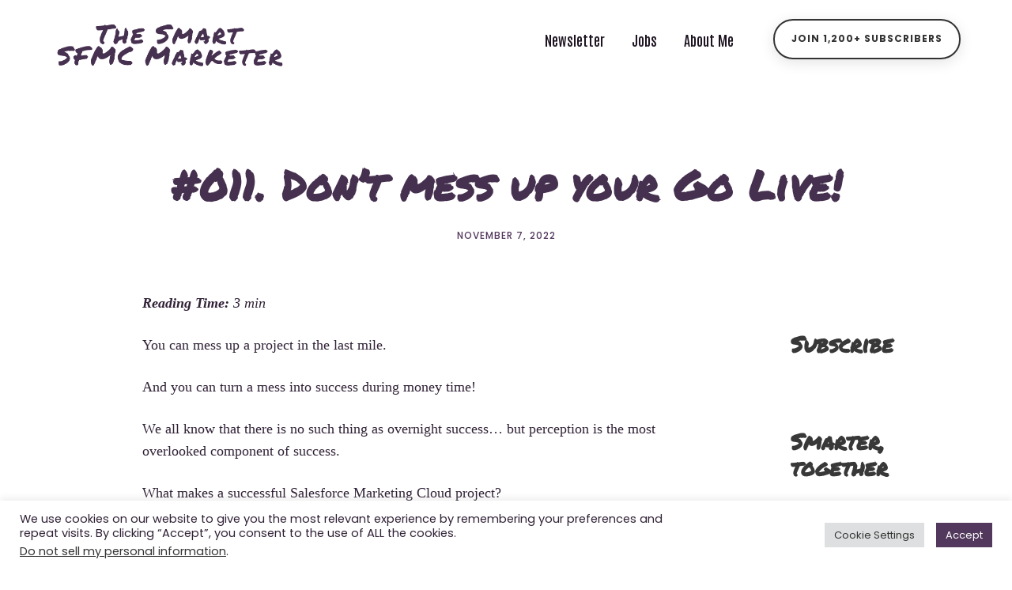

--- FILE ---
content_type: text/html; charset=UTF-8
request_url: https://thesmartsfmcmarketer.com/dont-mess-up-go-live
body_size: 18078
content:
<!DOCTYPE html>
<html lang="en-US" class=" optml_no_js no-js">
<head><style>img.lazy{min-height:1px}</style><link href="https://thesmartsfmcmarketer.com/wp-content/plugins/w3-total-cache/pub/js/lazyload.min.js" as="script">
	<meta charset="UTF-8">
	<meta name="viewport" content="width=device-width, initial-scale=1">
	<link rel="profile" href="http://gmpg.org/xfn/11">
	<link rel="pingback" href="https://thesmartsfmcmarketer.com/xmlrpc.php">
	<meta name='robots' content='index, follow, max-image-preview:large, max-snippet:-1, max-video-preview:-1' />

	<!-- This site is optimized with the Yoast SEO plugin v21.8.1 - https://yoast.com/wordpress/plugins/seo/ -->
	<title>Don’t mess up your Go Live! - The Smart SFMC Marketer</title>
	<meta name="description" content="What makes a successful Salesforce Marketing Cloud project? The Go Live is the Moment of Truth. There are 3 rules for a successful launch." />
	<link rel="canonical" href="https://thesmartsfmcmarketer.com/dont-mess-up-go-live" />
	<meta property="og:locale" content="en_US" />
	<meta property="og:type" content="article" />
	<meta property="og:title" content="Don’t mess up your Go Live! - The Smart SFMC Marketer" />
	<meta property="og:description" content="What makes a successful Salesforce Marketing Cloud project? The Go Live is the Moment of Truth. There are 3 rules for a successful launch." />
	<meta property="og:url" content="https://thesmartsfmcmarketer.com/dont-mess-up-go-live" />
	<meta property="og:site_name" content="The Smart SFMC Marketer" />
	<meta property="article:published_time" content="2022-11-07T12:55:19+00:00" />
	<meta property="article:modified_time" content="2022-11-07T11:07:19+00:00" />
	<meta property="og:image" content="https://mlsz1gj69jrv.i.optimole.com/w:auto/h:auto/q:mauto/f:best/https://thesmartsfmcmarketer.com/wp-content/uploads/2022/10/the-smart-sfmc-marketer-2.png" />
	<meta property="og:image:width" content="800" />
	<meta property="og:image:height" content="600" />
	<meta property="og:image:type" content="image/png" />
	<meta name="author" content="Mounir" />
	<meta name="twitter:card" content="summary_large_image" />
	<meta name="twitter:label1" content="Written by" />
	<meta name="twitter:data1" content="Mounir" />
	<meta name="twitter:label2" content="Est. reading time" />
	<meta name="twitter:data2" content="3 minutes" />
	<script type="application/ld+json" class="yoast-schema-graph">{"@context":"https://schema.org","@graph":[{"@type":["Article","BlogPosting"],"@id":"https://thesmartsfmcmarketer.com/dont-mess-up-go-live#article","isPartOf":{"@id":"https://thesmartsfmcmarketer.com/dont-mess-up-go-live"},"author":{"name":"Mounir","@id":"https://thesmartsfmcmarketer.com/#/schema/person/87167cf68d34edafe72f9fb76f118828"},"headline":"#011. Don’t mess up your Go Live!","datePublished":"2022-11-07T12:55:19+00:00","dateModified":"2022-11-07T11:07:19+00:00","mainEntityOfPage":{"@id":"https://thesmartsfmcmarketer.com/dont-mess-up-go-live"},"wordCount":540,"publisher":{"@id":"https://thesmartsfmcmarketer.com/#organization"},"image":{"@id":"https://thesmartsfmcmarketer.com/dont-mess-up-go-live#primaryimage"},"thumbnailUrl":"https://mlsz1gj69jrv.i.optimole.com/w:800/h:600/q:mauto/f:best/https://thesmartsfmcmarketer.com/wp-content/uploads/2022/10/the-smart-sfmc-marketer-2.png","keywords":["marketing cloud"],"articleSection":["Project"],"inLanguage":"en-US"},{"@type":"WebPage","@id":"https://thesmartsfmcmarketer.com/dont-mess-up-go-live","url":"https://thesmartsfmcmarketer.com/dont-mess-up-go-live","name":"Don’t mess up your Go Live! - The Smart SFMC Marketer","isPartOf":{"@id":"https://thesmartsfmcmarketer.com/#website"},"primaryImageOfPage":{"@id":"https://thesmartsfmcmarketer.com/dont-mess-up-go-live#primaryimage"},"image":{"@id":"https://thesmartsfmcmarketer.com/dont-mess-up-go-live#primaryimage"},"thumbnailUrl":"https://mlsz1gj69jrv.i.optimole.com/w:800/h:600/q:mauto/f:best/https://thesmartsfmcmarketer.com/wp-content/uploads/2022/10/the-smart-sfmc-marketer-2.png","datePublished":"2022-11-07T12:55:19+00:00","dateModified":"2022-11-07T11:07:19+00:00","description":"What makes a successful Salesforce Marketing Cloud project? The Go Live is the Moment of Truth. There are 3 rules for a successful launch.","breadcrumb":{"@id":"https://thesmartsfmcmarketer.com/dont-mess-up-go-live#breadcrumb"},"inLanguage":"en-US","potentialAction":[{"@type":"ReadAction","target":["https://thesmartsfmcmarketer.com/dont-mess-up-go-live"]}]},{"@type":"ImageObject","inLanguage":"en-US","@id":"https://thesmartsfmcmarketer.com/dont-mess-up-go-live#primaryimage","url":"https://mlsz1gj69jrv.i.optimole.com/w:800/h:600/q:mauto/f:best/https://thesmartsfmcmarketer.com/wp-content/uploads/2022/10/the-smart-sfmc-marketer-2.png","contentUrl":"https://mlsz1gj69jrv.i.optimole.com/w:800/h:600/q:mauto/f:best/https://thesmartsfmcmarketer.com/wp-content/uploads/2022/10/the-smart-sfmc-marketer-2.png","width":800,"height":600,"caption":"Stand out in SFMC's jungle of marketers and consultants!"},{"@type":"BreadcrumbList","@id":"https://thesmartsfmcmarketer.com/dont-mess-up-go-live#breadcrumb","itemListElement":[{"@type":"ListItem","position":1,"name":"Home","item":"https://thesmartsfmcmarketer.com/"},{"@type":"ListItem","position":2,"name":"#011. Don’t mess up your Go Live!"}]},{"@type":"WebSite","@id":"https://thesmartsfmcmarketer.com/#website","url":"https://thesmartsfmcmarketer.com/","name":"The Smart SFMC Marketer","description":"","publisher":{"@id":"https://thesmartsfmcmarketer.com/#organization"},"potentialAction":[{"@type":"SearchAction","target":{"@type":"EntryPoint","urlTemplate":"https://thesmartsfmcmarketer.com/?s={search_term_string}"},"query-input":"required name=search_term_string"}],"inLanguage":"en-US"},{"@type":"Organization","@id":"https://thesmartsfmcmarketer.com/#organization","name":"The Smart SFMC Marketer","url":"https://thesmartsfmcmarketer.com/","logo":{"@type":"ImageObject","inLanguage":"en-US","@id":"https://thesmartsfmcmarketer.com/#/schema/logo/image/","url":"https://mlsz1gj69jrv.i.optimole.com/w:auto/h:auto/q:mauto/f:best/https://thesmartsfmcmarketer.com/wp-content/uploads/2022/08/favicon.png","contentUrl":"https://mlsz1gj69jrv.i.optimole.com/w:auto/h:auto/q:mauto/f:best/https://thesmartsfmcmarketer.com/wp-content/uploads/2022/08/favicon.png","width":300,"height":300,"caption":"The Smart SFMC Marketer"},"image":{"@id":"https://thesmartsfmcmarketer.com/#/schema/logo/image/"},"sameAs":["https://www.linkedin.com/in/mounirnejjai"]},{"@type":"Person","@id":"https://thesmartsfmcmarketer.com/#/schema/person/87167cf68d34edafe72f9fb76f118828","name":"Mounir","image":{"@type":"ImageObject","inLanguage":"en-US","@id":"https://thesmartsfmcmarketer.com/#/schema/person/image/","url":"https://secure.gravatar.com/avatar/d04a9388599e2dbe8accba628d1956ce?s=96&d=mm&r=g","contentUrl":"https://secure.gravatar.com/avatar/d04a9388599e2dbe8accba628d1956ce?s=96&d=mm&r=g","caption":"Mounir"},"sameAs":["https://thesmartsfmcmarketer.com"]}]}</script>
	<!-- / Yoast SEO plugin. -->


<link rel='dns-prefetch' href='//www.googletagmanager.com' />
<link rel='dns-prefetch' href='//fonts.googleapis.com' />
<link rel='dns-prefetch' href='//mlsz1gj69jrv.i.optimole.com' />
<link rel='preconnect' href='https://mlsz1gj69jrv.i.optimole.com' />
<link rel="alternate" type="application/rss+xml" title="The Smart SFMC Marketer &raquo; Feed" href="https://thesmartsfmcmarketer.com/feed" />
<link rel="alternate" type="application/rss+xml" title="The Smart SFMC Marketer &raquo; Comments Feed" href="https://thesmartsfmcmarketer.com/comments/feed" />
<script type="text/javascript">
window._wpemojiSettings = {"baseUrl":"https:\/\/s.w.org\/images\/core\/emoji\/14.0.0\/72x72\/","ext":".png","svgUrl":"https:\/\/s.w.org\/images\/core\/emoji\/14.0.0\/svg\/","svgExt":".svg","source":{"concatemoji":"https:\/\/thesmartsfmcmarketer.com\/wp-includes\/js\/wp-emoji-release.min.js?ver=6.2.8"}};
/*! This file is auto-generated */
!function(e,a,t){var n,r,o,i=a.createElement("canvas"),p=i.getContext&&i.getContext("2d");function s(e,t){p.clearRect(0,0,i.width,i.height),p.fillText(e,0,0);e=i.toDataURL();return p.clearRect(0,0,i.width,i.height),p.fillText(t,0,0),e===i.toDataURL()}function c(e){var t=a.createElement("script");t.src=e,t.defer=t.type="text/javascript",a.getElementsByTagName("head")[0].appendChild(t)}for(o=Array("flag","emoji"),t.supports={everything:!0,everythingExceptFlag:!0},r=0;r<o.length;r++)t.supports[o[r]]=function(e){if(p&&p.fillText)switch(p.textBaseline="top",p.font="600 32px Arial",e){case"flag":return s("\ud83c\udff3\ufe0f\u200d\u26a7\ufe0f","\ud83c\udff3\ufe0f\u200b\u26a7\ufe0f")?!1:!s("\ud83c\uddfa\ud83c\uddf3","\ud83c\uddfa\u200b\ud83c\uddf3")&&!s("\ud83c\udff4\udb40\udc67\udb40\udc62\udb40\udc65\udb40\udc6e\udb40\udc67\udb40\udc7f","\ud83c\udff4\u200b\udb40\udc67\u200b\udb40\udc62\u200b\udb40\udc65\u200b\udb40\udc6e\u200b\udb40\udc67\u200b\udb40\udc7f");case"emoji":return!s("\ud83e\udef1\ud83c\udffb\u200d\ud83e\udef2\ud83c\udfff","\ud83e\udef1\ud83c\udffb\u200b\ud83e\udef2\ud83c\udfff")}return!1}(o[r]),t.supports.everything=t.supports.everything&&t.supports[o[r]],"flag"!==o[r]&&(t.supports.everythingExceptFlag=t.supports.everythingExceptFlag&&t.supports[o[r]]);t.supports.everythingExceptFlag=t.supports.everythingExceptFlag&&!t.supports.flag,t.DOMReady=!1,t.readyCallback=function(){t.DOMReady=!0},t.supports.everything||(n=function(){t.readyCallback()},a.addEventListener?(a.addEventListener("DOMContentLoaded",n,!1),e.addEventListener("load",n,!1)):(e.attachEvent("onload",n),a.attachEvent("onreadystatechange",function(){"complete"===a.readyState&&t.readyCallback()})),(e=t.source||{}).concatemoji?c(e.concatemoji):e.wpemoji&&e.twemoji&&(c(e.twemoji),c(e.wpemoji)))}(window,document,window._wpemojiSettings);
</script>
<style type="text/css">
img.wp-smiley,
img.emoji {
	display: inline !important;
	border: none !important;
	box-shadow: none !important;
	height: 1em !important;
	width: 1em !important;
	margin: 0 0.07em !important;
	vertical-align: -0.1em !important;
	background: none !important;
	padding: 0 !important;
}
</style>
	<link rel='stylesheet' id='wp-block-library-css' href='https://thesmartsfmcmarketer.com/wp-includes/css/dist/block-library/style.min.css?ver=6.2.8' type='text/css' media='all' />
<link rel='stylesheet' id='activecampaign-form-block-css' href='https://thesmartsfmcmarketer.com/wp-content/plugins/activecampaign-subscription-forms/activecampaign-form-block/build/style-index.css?ver=1763113777' type='text/css' media='all' />
<link rel='stylesheet' id='classic-theme-styles-css' href='https://thesmartsfmcmarketer.com/wp-includes/css/classic-themes.min.css?ver=6.2.8' type='text/css' media='all' />
<style id='global-styles-inline-css' type='text/css'>
body{--wp--preset--color--black: #000000;--wp--preset--color--cyan-bluish-gray: #abb8c3;--wp--preset--color--white: #ffffff;--wp--preset--color--pale-pink: #f78da7;--wp--preset--color--vivid-red: #cf2e2e;--wp--preset--color--luminous-vivid-orange: #ff6900;--wp--preset--color--luminous-vivid-amber: #fcb900;--wp--preset--color--light-green-cyan: #7bdcb5;--wp--preset--color--vivid-green-cyan: #00d084;--wp--preset--color--pale-cyan-blue: #8ed1fc;--wp--preset--color--vivid-cyan-blue: #0693e3;--wp--preset--color--vivid-purple: #9b51e0;--wp--preset--gradient--vivid-cyan-blue-to-vivid-purple: linear-gradient(135deg,rgba(6,147,227,1) 0%,rgb(155,81,224) 100%);--wp--preset--gradient--light-green-cyan-to-vivid-green-cyan: linear-gradient(135deg,rgb(122,220,180) 0%,rgb(0,208,130) 100%);--wp--preset--gradient--luminous-vivid-amber-to-luminous-vivid-orange: linear-gradient(135deg,rgba(252,185,0,1) 0%,rgba(255,105,0,1) 100%);--wp--preset--gradient--luminous-vivid-orange-to-vivid-red: linear-gradient(135deg,rgba(255,105,0,1) 0%,rgb(207,46,46) 100%);--wp--preset--gradient--very-light-gray-to-cyan-bluish-gray: linear-gradient(135deg,rgb(238,238,238) 0%,rgb(169,184,195) 100%);--wp--preset--gradient--cool-to-warm-spectrum: linear-gradient(135deg,rgb(74,234,220) 0%,rgb(151,120,209) 20%,rgb(207,42,186) 40%,rgb(238,44,130) 60%,rgb(251,105,98) 80%,rgb(254,248,76) 100%);--wp--preset--gradient--blush-light-purple: linear-gradient(135deg,rgb(255,206,236) 0%,rgb(152,150,240) 100%);--wp--preset--gradient--blush-bordeaux: linear-gradient(135deg,rgb(254,205,165) 0%,rgb(254,45,45) 50%,rgb(107,0,62) 100%);--wp--preset--gradient--luminous-dusk: linear-gradient(135deg,rgb(255,203,112) 0%,rgb(199,81,192) 50%,rgb(65,88,208) 100%);--wp--preset--gradient--pale-ocean: linear-gradient(135deg,rgb(255,245,203) 0%,rgb(182,227,212) 50%,rgb(51,167,181) 100%);--wp--preset--gradient--electric-grass: linear-gradient(135deg,rgb(202,248,128) 0%,rgb(113,206,126) 100%);--wp--preset--gradient--midnight: linear-gradient(135deg,rgb(2,3,129) 0%,rgb(40,116,252) 100%);--wp--preset--duotone--dark-grayscale: url('#wp-duotone-dark-grayscale');--wp--preset--duotone--grayscale: url('#wp-duotone-grayscale');--wp--preset--duotone--purple-yellow: url('#wp-duotone-purple-yellow');--wp--preset--duotone--blue-red: url('#wp-duotone-blue-red');--wp--preset--duotone--midnight: url('#wp-duotone-midnight');--wp--preset--duotone--magenta-yellow: url('#wp-duotone-magenta-yellow');--wp--preset--duotone--purple-green: url('#wp-duotone-purple-green');--wp--preset--duotone--blue-orange: url('#wp-duotone-blue-orange');--wp--preset--font-size--small: 13px;--wp--preset--font-size--medium: 20px;--wp--preset--font-size--large: 36px;--wp--preset--font-size--x-large: 42px;--wp--preset--spacing--20: 0.44rem;--wp--preset--spacing--30: 0.67rem;--wp--preset--spacing--40: 1rem;--wp--preset--spacing--50: 1.5rem;--wp--preset--spacing--60: 2.25rem;--wp--preset--spacing--70: 3.38rem;--wp--preset--spacing--80: 5.06rem;--wp--preset--shadow--natural: 6px 6px 9px rgba(0, 0, 0, 0.2);--wp--preset--shadow--deep: 12px 12px 50px rgba(0, 0, 0, 0.4);--wp--preset--shadow--sharp: 6px 6px 0px rgba(0, 0, 0, 0.2);--wp--preset--shadow--outlined: 6px 6px 0px -3px rgba(255, 255, 255, 1), 6px 6px rgba(0, 0, 0, 1);--wp--preset--shadow--crisp: 6px 6px 0px rgba(0, 0, 0, 1);}:where(.is-layout-flex){gap: 0.5em;}body .is-layout-flow > .alignleft{float: left;margin-inline-start: 0;margin-inline-end: 2em;}body .is-layout-flow > .alignright{float: right;margin-inline-start: 2em;margin-inline-end: 0;}body .is-layout-flow > .aligncenter{margin-left: auto !important;margin-right: auto !important;}body .is-layout-constrained > .alignleft{float: left;margin-inline-start: 0;margin-inline-end: 2em;}body .is-layout-constrained > .alignright{float: right;margin-inline-start: 2em;margin-inline-end: 0;}body .is-layout-constrained > .aligncenter{margin-left: auto !important;margin-right: auto !important;}body .is-layout-constrained > :where(:not(.alignleft):not(.alignright):not(.alignfull)){max-width: var(--wp--style--global--content-size);margin-left: auto !important;margin-right: auto !important;}body .is-layout-constrained > .alignwide{max-width: var(--wp--style--global--wide-size);}body .is-layout-flex{display: flex;}body .is-layout-flex{flex-wrap: wrap;align-items: center;}body .is-layout-flex > *{margin: 0;}:where(.wp-block-columns.is-layout-flex){gap: 2em;}.has-black-color{color: var(--wp--preset--color--black) !important;}.has-cyan-bluish-gray-color{color: var(--wp--preset--color--cyan-bluish-gray) !important;}.has-white-color{color: var(--wp--preset--color--white) !important;}.has-pale-pink-color{color: var(--wp--preset--color--pale-pink) !important;}.has-vivid-red-color{color: var(--wp--preset--color--vivid-red) !important;}.has-luminous-vivid-orange-color{color: var(--wp--preset--color--luminous-vivid-orange) !important;}.has-luminous-vivid-amber-color{color: var(--wp--preset--color--luminous-vivid-amber) !important;}.has-light-green-cyan-color{color: var(--wp--preset--color--light-green-cyan) !important;}.has-vivid-green-cyan-color{color: var(--wp--preset--color--vivid-green-cyan) !important;}.has-pale-cyan-blue-color{color: var(--wp--preset--color--pale-cyan-blue) !important;}.has-vivid-cyan-blue-color{color: var(--wp--preset--color--vivid-cyan-blue) !important;}.has-vivid-purple-color{color: var(--wp--preset--color--vivid-purple) !important;}.has-black-background-color{background-color: var(--wp--preset--color--black) !important;}.has-cyan-bluish-gray-background-color{background-color: var(--wp--preset--color--cyan-bluish-gray) !important;}.has-white-background-color{background-color: var(--wp--preset--color--white) !important;}.has-pale-pink-background-color{background-color: var(--wp--preset--color--pale-pink) !important;}.has-vivid-red-background-color{background-color: var(--wp--preset--color--vivid-red) !important;}.has-luminous-vivid-orange-background-color{background-color: var(--wp--preset--color--luminous-vivid-orange) !important;}.has-luminous-vivid-amber-background-color{background-color: var(--wp--preset--color--luminous-vivid-amber) !important;}.has-light-green-cyan-background-color{background-color: var(--wp--preset--color--light-green-cyan) !important;}.has-vivid-green-cyan-background-color{background-color: var(--wp--preset--color--vivid-green-cyan) !important;}.has-pale-cyan-blue-background-color{background-color: var(--wp--preset--color--pale-cyan-blue) !important;}.has-vivid-cyan-blue-background-color{background-color: var(--wp--preset--color--vivid-cyan-blue) !important;}.has-vivid-purple-background-color{background-color: var(--wp--preset--color--vivid-purple) !important;}.has-black-border-color{border-color: var(--wp--preset--color--black) !important;}.has-cyan-bluish-gray-border-color{border-color: var(--wp--preset--color--cyan-bluish-gray) !important;}.has-white-border-color{border-color: var(--wp--preset--color--white) !important;}.has-pale-pink-border-color{border-color: var(--wp--preset--color--pale-pink) !important;}.has-vivid-red-border-color{border-color: var(--wp--preset--color--vivid-red) !important;}.has-luminous-vivid-orange-border-color{border-color: var(--wp--preset--color--luminous-vivid-orange) !important;}.has-luminous-vivid-amber-border-color{border-color: var(--wp--preset--color--luminous-vivid-amber) !important;}.has-light-green-cyan-border-color{border-color: var(--wp--preset--color--light-green-cyan) !important;}.has-vivid-green-cyan-border-color{border-color: var(--wp--preset--color--vivid-green-cyan) !important;}.has-pale-cyan-blue-border-color{border-color: var(--wp--preset--color--pale-cyan-blue) !important;}.has-vivid-cyan-blue-border-color{border-color: var(--wp--preset--color--vivid-cyan-blue) !important;}.has-vivid-purple-border-color{border-color: var(--wp--preset--color--vivid-purple) !important;}.has-vivid-cyan-blue-to-vivid-purple-gradient-background{background: var(--wp--preset--gradient--vivid-cyan-blue-to-vivid-purple) !important;}.has-light-green-cyan-to-vivid-green-cyan-gradient-background{background: var(--wp--preset--gradient--light-green-cyan-to-vivid-green-cyan) !important;}.has-luminous-vivid-amber-to-luminous-vivid-orange-gradient-background{background: var(--wp--preset--gradient--luminous-vivid-amber-to-luminous-vivid-orange) !important;}.has-luminous-vivid-orange-to-vivid-red-gradient-background{background: var(--wp--preset--gradient--luminous-vivid-orange-to-vivid-red) !important;}.has-very-light-gray-to-cyan-bluish-gray-gradient-background{background: var(--wp--preset--gradient--very-light-gray-to-cyan-bluish-gray) !important;}.has-cool-to-warm-spectrum-gradient-background{background: var(--wp--preset--gradient--cool-to-warm-spectrum) !important;}.has-blush-light-purple-gradient-background{background: var(--wp--preset--gradient--blush-light-purple) !important;}.has-blush-bordeaux-gradient-background{background: var(--wp--preset--gradient--blush-bordeaux) !important;}.has-luminous-dusk-gradient-background{background: var(--wp--preset--gradient--luminous-dusk) !important;}.has-pale-ocean-gradient-background{background: var(--wp--preset--gradient--pale-ocean) !important;}.has-electric-grass-gradient-background{background: var(--wp--preset--gradient--electric-grass) !important;}.has-midnight-gradient-background{background: var(--wp--preset--gradient--midnight) !important;}.has-small-font-size{font-size: var(--wp--preset--font-size--small) !important;}.has-medium-font-size{font-size: var(--wp--preset--font-size--medium) !important;}.has-large-font-size{font-size: var(--wp--preset--font-size--large) !important;}.has-x-large-font-size{font-size: var(--wp--preset--font-size--x-large) !important;}
.wp-block-navigation a:where(:not(.wp-element-button)){color: inherit;}
:where(.wp-block-columns.is-layout-flex){gap: 2em;}
.wp-block-pullquote{font-size: 1.5em;line-height: 1.6;}
</style>
<link rel='stylesheet' id='contact-form-7-css' href='https://thesmartsfmcmarketer.com/wp-content/plugins/contact-form-7/includes/css/styles.css?ver=5.8.7' type='text/css' media='all' />
<link rel='stylesheet' id='cookie-law-info-css' href='https://thesmartsfmcmarketer.com/wp-content/plugins/cookie-law-info/legacy/public/css/cookie-law-info-public.css?ver=3.3.9.1' type='text/css' media='all' />
<link rel='stylesheet' id='cookie-law-info-gdpr-css' href='https://thesmartsfmcmarketer.com/wp-content/plugins/cookie-law-info/legacy/public/css/cookie-law-info-gdpr.css?ver=3.3.9.1' type='text/css' media='all' />
<link rel='stylesheet' id='gdlr-core-google-font-css' href='https://fonts.googleapis.com/css?family=Permanent+Marker%3Aregular%7CAntonio%3A100%2C200%2C300%2Cregular%2C500%2C600%2C700%7CPoppins%3A100%2C100italic%2C200%2C200italic%2C300%2C300italic%2Cregular%2Citalic%2C500%2C500italic%2C600%2C600italic%2C700%2C700italic%2C800%2C800italic%2C900%2C900italic%7CPT+Serif+Caption%3Aregular%2Citalic%7CPT+Serif%3Aregular%2Citalic%2C700%2C700italic&#038;subset=latin%2Clatin-ext%2Cdevanagari%2Ccyrillic%2Ccyrillic-ext&#038;ver=6.2.8' type='text/css' media='all' />
<link rel='stylesheet' id='font-awesome-css' href='https://thesmartsfmcmarketer.com/wp-content/plugins/goodlayers-core/plugins/fontawesome/font-awesome.css?ver=6.2.8' type='text/css' media='all' />
<link rel='stylesheet' id='elegant-font-css' href='https://thesmartsfmcmarketer.com/wp-content/plugins/goodlayers-core/plugins/elegant/elegant-font.css?ver=6.2.8' type='text/css' media='all' />
<link rel='stylesheet' id='gdlr-core-plugin-css' href='https://thesmartsfmcmarketer.com/wp-content/plugins/goodlayers-core/plugins/style.css?ver=1738320058' type='text/css' media='all' />
<link rel='stylesheet' id='gdlr-core-page-builder-css' href='https://thesmartsfmcmarketer.com/wp-content/plugins/goodlayers-core/include/css/page-builder.css?ver=6.2.8' type='text/css' media='all' />
<link rel='stylesheet' id='google-font-Poppins-css' href='https://fonts.googleapis.com/css?family=Poppins%3A400%2C500%2C600%2C700%2C800&#038;display=swap&#038;ver=6.2.8' type='text/css' media='all' />
<link rel='stylesheet' id='google-font-Montserrat-css' href='https://fonts.googleapis.com/css?family=Montserrat&#038;display=swap&#038;ver=6.2.8' type='text/css' media='all' />
<link rel='stylesheet' id='google-font-PTSerif-css' href='https://fonts.googleapis.com/css?family=PT+Serif&#038;display=swap&#038;ver=6.2.8' type='text/css' media='all' />
<link rel='stylesheet' id='google-font-OpenSans-css' href='https://fonts.googleapis.com/css?family=Open+Sans&#038;display=swap&#038;ver=6.2.8' type='text/css' media='all' />
<link rel='stylesheet' id='bsfrt_frontend-css' href='https://thesmartsfmcmarketer.com/wp-content/plugins/read-meter/assets/css/bsfrt-frontend-css.min.css?ver=1.0.11' type='text/css' media='all' />
<style id='optm_lazyload_noscript_style-inline-css' type='text/css'>
html.optml_no_js img[data-opt-src] { display: none !important; } 
 /* OPTML_VIEWPORT_BG_SELECTORS */
html [class*="wp-block-cover"][style*="background-image"]:not(.optml-bg-lazyloaded),
html [style*="background-image:url("]:not(.optml-bg-lazyloaded),
html [style*="background-image: url("]:not(.optml-bg-lazyloaded),
html [style*="background:url("]:not(.optml-bg-lazyloaded),
html [style*="background: url("]:not(.optml-bg-lazyloaded),
html [class*="wp-block-group"][style*="background-image"]:not(.optml-bg-lazyloaded) { background-image: none !important; }
/* OPTML_VIEWPORT_BG_SELECTORS */
</style>
<link rel='stylesheet' id='akea-style-core-css' href='https://thesmartsfmcmarketer.com/wp-content/themes/akea/css/style-core.css?ver=6.2.8' type='text/css' media='all' />
<link rel='stylesheet' id='akea-custom-style-css' href='https://thesmartsfmcmarketer.com/wp-content/uploads/akea-style-custom.css?1738320058&#038;ver=6.2.8' type='text/css' media='all' />
<link rel='stylesheet' id='akea-child-theme-style-css' href='https://thesmartsfmcmarketer.com/wp-content/themes/akea-child/style.css?ver=6.2.8' type='text/css' media='all' />
<script type='text/javascript' src='https://thesmartsfmcmarketer.com/wp-includes/js/jquery/jquery.min.js?ver=3.6.4' id='jquery-core-js'></script>
<script type='text/javascript' src='https://thesmartsfmcmarketer.com/wp-includes/js/jquery/jquery-migrate.min.js?ver=3.4.0' id='jquery-migrate-js'></script>
<script type='text/javascript' id='cookie-law-info-js-extra'>
/* <![CDATA[ */
var Cli_Data = {"nn_cookie_ids":[],"cookielist":[],"non_necessary_cookies":[],"ccpaEnabled":"1","ccpaRegionBased":"","ccpaBarEnabled":"1","strictlyEnabled":["necessary","obligatoire"],"ccpaType":"ccpa_gdpr","js_blocking":"1","custom_integration":"","triggerDomRefresh":"","secure_cookies":""};
var cli_cookiebar_settings = {"animate_speed_hide":"500","animate_speed_show":"500","background":"#FFF","border":"#b1a6a6c2","border_on":"","button_1_button_colour":"#52385c","button_1_button_hover":"#422d4a","button_1_link_colour":"#fff","button_1_as_button":"1","button_1_new_win":"","button_2_button_colour":"#333","button_2_button_hover":"#292929","button_2_link_colour":"#444","button_2_as_button":"","button_2_hidebar":"","button_3_button_colour":"#dedfe0","button_3_button_hover":"#b2b2b3","button_3_link_colour":"#333333","button_3_as_button":"1","button_3_new_win":"","button_4_button_colour":"#dedfe0","button_4_button_hover":"#b2b2b3","button_4_link_colour":"#333333","button_4_as_button":"1","button_7_button_colour":"#52385c","button_7_button_hover":"#422d4a","button_7_link_colour":"#fff","button_7_as_button":"1","button_7_new_win":"","font_family":"inherit","header_fix":"","notify_animate_hide":"1","notify_animate_show":"","notify_div_id":"#cookie-law-info-bar","notify_position_horizontal":"right","notify_position_vertical":"bottom","scroll_close":"","scroll_close_reload":"","accept_close_reload":"","reject_close_reload":"","showagain_tab":"","showagain_background":"#fff","showagain_border":"#000","showagain_div_id":"#cookie-law-info-again","showagain_x_position":"100px","text":"#302136","show_once_yn":"","show_once":"10000","logging_on":"","as_popup":"","popup_overlay":"1","bar_heading_text":"","cookie_bar_as":"banner","popup_showagain_position":"bottom-right","widget_position":"left"};
var log_object = {"ajax_url":"https:\/\/thesmartsfmcmarketer.com\/wp-admin\/admin-ajax.php"};
/* ]]> */
</script>
<script type='text/javascript' src='https://thesmartsfmcmarketer.com/wp-content/plugins/cookie-law-info/legacy/public/js/cookie-law-info-public.js?ver=3.3.9.1' id='cookie-law-info-js'></script>
<script type='text/javascript' id='cookie-law-info-ccpa-js-extra'>
/* <![CDATA[ */
var ccpa_data = {"opt_out_prompt":"Do you really wish to opt out?","opt_out_confirm":"Confirm","opt_out_cancel":"Cancel"};
/* ]]> */
</script>
<script type='text/javascript' src='https://thesmartsfmcmarketer.com/wp-content/plugins/cookie-law-info/legacy/admin/modules/ccpa/assets/js/cookie-law-info-ccpa.js?ver=3.3.9.1' id='cookie-law-info-ccpa-js'></script>
<script type='text/javascript' id='optml-print-js-after'>
			(function(w, d){
					w.addEventListener("beforeprint", function(){
						let images = d.getElementsByTagName( "img" );
							for (let img of images) {
								if ( !img.dataset.optSrc) {
									continue;
								}
								img.src = img.dataset.optSrc;
								delete img.dataset.optSrc;
							}
					});
			
			}(window, document));
								 
</script>
<!--[if lt IE 9]>
<script type='text/javascript' src='https://thesmartsfmcmarketer.com/wp-content/themes/akea/js/html5.js?ver=6.2.8' id='html5js-js'></script>
<![endif]-->

<!-- Google tag (gtag.js) snippet added by Site Kit -->
<!-- Google Analytics snippet added by Site Kit -->
<script type='text/javascript' src='https://www.googletagmanager.com/gtag/js?id=G-1F4K45J6EJ' id='google_gtagjs-js' async></script>
<script type='text/javascript' id='google_gtagjs-js-after'>
window.dataLayer = window.dataLayer || [];function gtag(){dataLayer.push(arguments);}
gtag("set","linker",{"domains":["thesmartsfmcmarketer.com"]});
gtag("js", new Date());
gtag("set", "developer_id.dZTNiMT", true);
gtag("config", "G-1F4K45J6EJ");
</script>
<link rel="https://api.w.org/" href="https://thesmartsfmcmarketer.com/wp-json/" /><link rel="alternate" type="application/json" href="https://thesmartsfmcmarketer.com/wp-json/wp/v2/posts/469" /><link rel="EditURI" type="application/rsd+xml" title="RSD" href="https://thesmartsfmcmarketer.com/xmlrpc.php?rsd" />
<link rel="wlwmanifest" type="application/wlwmanifest+xml" href="https://thesmartsfmcmarketer.com/wp-includes/wlwmanifest.xml" />
<meta name="generator" content="WordPress 6.2.8" />
<link rel='shortlink' href='https://thesmartsfmcmarketer.com/?p=469' />
<link rel="alternate" type="application/json+oembed" href="https://thesmartsfmcmarketer.com/wp-json/oembed/1.0/embed?url=https%3A%2F%2Fthesmartsfmcmarketer.com%2Fdont-mess-up-go-live" />
<link rel="alternate" type="text/xml+oembed" href="https://thesmartsfmcmarketer.com/wp-json/oembed/1.0/embed?url=https%3A%2F%2Fthesmartsfmcmarketer.com%2Fdont-mess-up-go-live&#038;format=xml" />
<style>#gdlr-core-column-1:hover .gdlr-core-pbf-column-content-margin, #gdlr-core-column-1:hover .gdlr-core-pbf-column-content-margin .gdlr-core-pbf-background-wrap, #gdlr-core-column-1:hover .gdlr-core-pbf-column-content-margin .gdlr-core-pbf-background-frame{ border-color: #ffffff !important; }#gdlr-core-column-1:hover .gdlr-core-pbf-column-content-margin .gdlr-core-pbf-background-wrap{  }</style><meta name="generator" content="Site Kit by Google 1.170.0" />
<style type="text/css">
.entry-content .bsf-rt-reading-time,
.post-content .bsf-rt-reading-time {
background: #ffffff;

color: #93559e;

font-size: 12px;

margin-top: 
		0px;

margin-right: 
		0px;

margin-bottom: 
		0px;

margin-left: 
		0px;

padding-top: 
		0px;

padding-right: 
		0px;

padding-bottom: 
		20px;

padding-left: 
		0px;

width: max-content;

display: block;

min-width: 100px;

}

</style>
				<style type="text/css">
		.admin-bar .progress-container-top {
		background: #e5e5e5;
		height: 7px;

		}
		.progress-container-top {
		background: #e5e5e5;
		height: 7px;

		}
		.progress-container-bottom {
		background: #e5e5e5;
		height: 7px;

		} 
		.progress-bar {
		background: #93559e;
		height: 7px;
		width: 0%;

		}           
		</style>
				<meta http-equiv="Accept-CH" content="Viewport-Width" />
		<style type="text/css">
			img[data-opt-src]:not([data-opt-lazy-loaded]) {
				transition: .2s filter linear, .2s opacity linear, .2s border-radius linear;
				-webkit-transition: .2s filter linear, .2s opacity linear, .2s border-radius linear;
				-moz-transition: .2s filter linear, .2s opacity linear, .2s border-radius linear;
				-o-transition: .2s filter linear, .2s opacity linear, .2s border-radius linear;
			}
			img[data-opt-src]:not([data-opt-lazy-loaded]) {
					opacity: .75;
					-webkit-filter: blur(8px);
					-moz-filter: blur(8px);
					-o-filter: blur(8px);
					-ms-filter: blur(8px);
					filter: blur(8px);
					transform: scale(1.04);
					animation: 0.1s ease-in;
					-webkit-transform: translate3d(0, 0, 0);
			}
			/** optmliframelazyloadplaceholder */
		</style>
		<script type="application/javascript">
					document.documentElement.className = document.documentElement.className.replace(/\boptml_no_js\b/g, "");
						(function(w, d){
							var b = d.getElementsByTagName("head")[0];
							var s = d.createElement("script");
							var v = ("IntersectionObserver" in w && "isIntersecting" in w.IntersectionObserverEntry.prototype) ? "_no_poly" : "";
							s.async = true;
							s.src = "https://mlsz1gj69jrv.i.optimole.com/js-lib/v2/latest/optimole_lib" + v  + ".min.js";
							b.appendChild(s);
							w.optimoleData = {
								lazyloadOnly: "optimole-lazy-only",
								backgroundReplaceClasses: ["tp-bgimg"],
								nativeLazyload : false,
								scalingDisabled: false,
								watchClasses: [],
								backgroundLazySelectors: "[class*=\"wp-block-cover\"][style*=\"background-image\"], [style*=\"background-image:url(\"], [style*=\"background-image: url(\"], [style*=\"background:url(\"], [style*=\"background: url(\"], [class*=\"wp-block-group\"][style*=\"background-image\"], .tp-bgimg",
								network_optimizations: false,
								ignoreDpr: true,
								quality: 0,
								maxWidth: 1920,
								maxHeight: 1080,
							}
						}(window, document));
		</script><meta name="generator" content="Powered by Slider Revolution 6.6.11 - responsive, Mobile-Friendly Slider Plugin for WordPress with comfortable drag and drop interface." />
<link rel="icon" href="https://mlsz1gj69jrv.i.optimole.com/w:32/h:32/q:mauto/f:best/dpr:2/https://thesmartsfmcmarketer.com/wp-content/uploads/2022/08/cropped-TSSFMCM-Favicon.png" sizes="32x32" />
<link rel="icon" href="https://mlsz1gj69jrv.i.optimole.com/w:192/h:192/q:mauto/f:best/https://thesmartsfmcmarketer.com/wp-content/uploads/2022/08/cropped-TSSFMCM-Favicon.png" sizes="192x192" />
<link rel="apple-touch-icon" href="https://mlsz1gj69jrv.i.optimole.com/w:180/h:180/q:mauto/f:best/https://thesmartsfmcmarketer.com/wp-content/uploads/2022/08/cropped-TSSFMCM-Favicon.png" />
<meta name="msapplication-TileImage" content="https://mlsz1gj69jrv.i.optimole.com/w:270/h:270/q:mauto/f:best/https://thesmartsfmcmarketer.com/wp-content/uploads/2022/08/cropped-TSSFMCM-Favicon.png" />
<script>function setREVStartSize(e){
			//window.requestAnimationFrame(function() {
				window.RSIW = window.RSIW===undefined ? window.innerWidth : window.RSIW;
				window.RSIH = window.RSIH===undefined ? window.innerHeight : window.RSIH;
				try {
					var pw = document.getElementById(e.c).parentNode.offsetWidth,
						newh;
					pw = pw===0 || isNaN(pw) || (e.l=="fullwidth" || e.layout=="fullwidth") ? window.RSIW : pw;
					e.tabw = e.tabw===undefined ? 0 : parseInt(e.tabw);
					e.thumbw = e.thumbw===undefined ? 0 : parseInt(e.thumbw);
					e.tabh = e.tabh===undefined ? 0 : parseInt(e.tabh);
					e.thumbh = e.thumbh===undefined ? 0 : parseInt(e.thumbh);
					e.tabhide = e.tabhide===undefined ? 0 : parseInt(e.tabhide);
					e.thumbhide = e.thumbhide===undefined ? 0 : parseInt(e.thumbhide);
					e.mh = e.mh===undefined || e.mh=="" || e.mh==="auto" ? 0 : parseInt(e.mh,0);
					if(e.layout==="fullscreen" || e.l==="fullscreen")
						newh = Math.max(e.mh,window.RSIH);
					else{
						e.gw = Array.isArray(e.gw) ? e.gw : [e.gw];
						for (var i in e.rl) if (e.gw[i]===undefined || e.gw[i]===0) e.gw[i] = e.gw[i-1];
						e.gh = e.el===undefined || e.el==="" || (Array.isArray(e.el) && e.el.length==0)? e.gh : e.el;
						e.gh = Array.isArray(e.gh) ? e.gh : [e.gh];
						for (var i in e.rl) if (e.gh[i]===undefined || e.gh[i]===0) e.gh[i] = e.gh[i-1];
											
						var nl = new Array(e.rl.length),
							ix = 0,
							sl;
						e.tabw = e.tabhide>=pw ? 0 : e.tabw;
						e.thumbw = e.thumbhide>=pw ? 0 : e.thumbw;
						e.tabh = e.tabhide>=pw ? 0 : e.tabh;
						e.thumbh = e.thumbhide>=pw ? 0 : e.thumbh;
						for (var i in e.rl) nl[i] = e.rl[i]<window.RSIW ? 0 : e.rl[i];
						sl = nl[0];
						for (var i in nl) if (sl>nl[i] && nl[i]>0) { sl = nl[i]; ix=i;}
						var m = pw>(e.gw[ix]+e.tabw+e.thumbw) ? 1 : (pw-(e.tabw+e.thumbw)) / (e.gw[ix]);
						newh =  (e.gh[ix] * m) + (e.tabh + e.thumbh);
					}
					var el = document.getElementById(e.c);
					if (el!==null && el) el.style.height = newh+"px";
					el = document.getElementById(e.c+"_wrapper");
					if (el!==null && el) {
						el.style.height = newh+"px";
						el.style.display = "block";
					}
				} catch(e){
					console.log("Failure at Presize of Slider:" + e)
				}
			//});
		  };</script>
</head>

<body class="post-template-default single single-post postid-469 single-format-standard gdlr-core-body akea-body akea-body-front akea-full  akea-with-sticky-navigation  akea-blog-style-1  akea-blockquote-style-1" data-home-url="https://thesmartsfmcmarketer.com/" >

<div class="akea-mobile-header-wrap" ><div class="akea-mobile-header akea-header-background akea-style-slide " id="akea-mobile-header" ><div class="akea-mobile-header-container akea-container clearfix" ><div class="akea-logo  akea-item-pdlr"><div class="akea-logo-inner"><a class="" href="https://thesmartsfmcmarketer.com/" ><img class="lazy" decoding=async data-opt-id=1951705168  fetchpriority="high" src="data:image/svg+xml,%3Csvg%20xmlns='http://www.w3.org/2000/svg'%20viewBox='0%200%20542%20126'%3E%3C/svg%3E" data-src="https://mlsz1gj69jrv.i.optimole.com/w:542/h:126/q:mauto/f:best/https://thesmartsfmcmarketer.com/wp-content/uploads/2022/08/logo-1.png" alt="The Smart SFMC Marketer" width="542" height="126" title="logo" /></a></div></div><div class="akea-mobile-menu-right" ><div class="akea-overlay-menu akea-mobile-menu" id="akea-mobile-menu" ><a class="akea-overlay-menu-icon akea-mobile-menu-button akea-mobile-button-hamburger" href="#" ><span></span></a><div class="akea-overlay-menu-content akea-navigation-font" ><div class="akea-overlay-menu-close" ></div><div class="akea-overlay-menu-row" ><div class="akea-overlay-menu-cell" ><ul id="menu-main" class="menu"><li class="menu-item menu-item-type-post_type menu-item-object-page menu-item-76"><a href="https://thesmartsfmcmarketer.com/blog">Newsletter</a></li>
<li class="menu-item menu-item-type-custom menu-item-object-custom menu-item-628"><a href="https://jobs.thesmartsfmcmarketer.com/">Jobs</a></li>
<li class="menu-item menu-item-type-post_type menu-item-object-page menu-item-313"><a href="https://thesmartsfmcmarketer.com/about">About Me</a></li>
</ul></div></div></div></div></div></div></div></div><div class="akea-body-outer-wrapper ">
		<div class="akea-body-wrapper clearfix  akea-with-frame">
		
<header class="akea-header-wrap akea-header-style-plain  akea-style-menu-right akea-sticky-navigation akea-style-fixed" data-navigation-offset="75px"  >
	<div class="akea-header-background" ></div>
	<div class="akea-header-container  akea-header-full">
			
		<div class="akea-header-container-inner clearfix">
			<div class="akea-logo  akea-item-pdlr"><div class="akea-logo-inner"><a class="" href="https://thesmartsfmcmarketer.com/" ><img class="lazy" decoding=async data-opt-id=1951705168  fetchpriority="high" src="data:image/svg+xml,%3Csvg%20xmlns='http://www.w3.org/2000/svg'%20viewBox='0%200%20542%20126'%3E%3C/svg%3E" data-src="https://mlsz1gj69jrv.i.optimole.com/w:542/h:126/q:mauto/f:best/https://thesmartsfmcmarketer.com/wp-content/uploads/2022/08/logo-1.png" alt="The Smart SFMC Marketer" width="542" height="126" title="logo" /></a></div></div>			<div class="akea-navigation akea-item-pdlr clearfix " >
			<div class="akea-main-menu" id="akea-main-menu" ><ul id="menu-main-1" class="sf-menu"><li  class="menu-item menu-item-type-post_type menu-item-object-page menu-item-76 akea-normal-menu"><a href="https://thesmartsfmcmarketer.com/blog">Newsletter</a></li>
<li  class="menu-item menu-item-type-custom menu-item-object-custom menu-item-628 akea-normal-menu"><a href="https://jobs.thesmartsfmcmarketer.com/">Jobs</a></li>
<li  class="menu-item menu-item-type-post_type menu-item-object-page menu-item-313 akea-normal-menu"><a href="https://thesmartsfmcmarketer.com/about">About Me</a></li>
</ul></div><div class="akea-main-menu-right-wrap clearfix " ><a class="akea-main-menu-right-button akea-style-round-with-shadow" href="/blog" target="_self" >Join 1,200+ Subscribers</a></div>			</div><!-- akea-navigation -->

		</div><!-- akea-header-inner -->
	</div><!-- akea-header-container -->
</header><!-- header -->	<div class="akea-page-wrapper" id="akea-page-wrapper" ><div class="akea-blog-title-wrap  akea-style-small akea-align-center" ><div class="akea-header-transparent-substitute" ></div><div class="akea-blog-title-overlay"  ></div><div class="akea-blog-title-bottom-overlay" ></div><div class="akea-blog-title-container akea-container" ><div class="akea-blog-title-content akea-item-mglr"  ><header class="akea-single-article-head clearfix" ><div class="akea-single-article-head-right"><h1 class="akea-single-article-title" >#011. Don’t mess up your Go Live!</h1><div class="akea-blog-info-wrapper" ><div class="akea-blog-info akea-blog-info-font akea-blog-info-date post-date updated "><a href="https://thesmartsfmcmarketer.com/2022/11/07">November 7, 2022</a></div></div></div></header></div></div></div><div class="akea-content-container akea-container  gdlr-core-sticky-sidebar gdlr-core-js"><div class=" akea-sidebar-wrap clearfix akea-line-height-0 akea-sidebar-style-right" ><div class=" akea-sidebar-center gdlr-core-column-45 akea-line-height" ><div class="akea-content-wrap akea-item-pdlr clearfix" ><div class="akea-content-area" >

<article id="post-469" class="post-469 post type-post status-publish format-standard has-post-thumbnail hentry category-project tag-marketing-cloud">
	<div class="akea-single-article clearfix" >
		<div class="akea-single-article-content"><span class="bsf-rt-reading-time"><span class="bsf-rt-display-label" prefix="Reading Time:"></span> <span class="bsf-rt-display-time" reading_time="3"></span> <span class="bsf-rt-display-postfix" postfix="min"></span></span><div id="bsf_rt_marker"></div>
<p></p>



<p>You can mess up a project in the last mile.</p>



<p>And you can turn a mess into success during money time!</p>



<p>We all know that there is no such thing as overnight success… but perception is the most overlooked component of success.</p>



<p>What makes a successful Salesforce Marketing Cloud project?</p>



<p>The definition may vary from one stakeholder to another, but the main point is: nobody likes to put in sweat and tears for nothing.</p>



<p>The Go Live is the Moment of Truth.</p>



<p>It’s that moment when everybody will be standing on the deck looking at the rocket and waiting for the launch.</p>



<p>All you did will be judged at this moment.</p>



<p>There are 3 rules for a successful launch.</p>



<div style="height:40px" aria-hidden="true" class="wp-block-spacer"></div>



<h2 class="wp-block-heading">Rule #1: Warming up an IP is NOT a Go Live</h2>



<p>Warming up an IP is one of the most painful tasks during an SFMC Project.</p>



<p>It can be long.</p>



<p>Even unfair sometimes! (I bet some can feel me about this!)</p>



<figure class="wp-block-embed aligncenter is-type-rich is-provider-twitter wp-block-embed-twitter"><div class="wp-block-embed__wrapper">
<blockquote class="twitter-tweet" data-width="550" data-dnt="true"><p lang="en" dir="ltr">SFMC Friday Memes:<a href="https://twitter.com/hashtag/sfmc?src=hash&amp;ref_src=twsrc%5Etfw">#sfmc</a> <a href="https://twitter.com/hashtag/salesforcemarketingcloud?src=hash&amp;ref_src=twsrc%5Etfw">#salesforcemarketingcloud</a> <a href="https://twitter.com/hashtag/ipwarmup?src=hash&amp;ref_src=twsrc%5Etfw">#ipwarmup</a> <a href="https://t.co/n7Fr7bVp1Y">pic.twitter.com/n7Fr7bVp1Y</a></p>&mdash; Mounir Nejjaï (@mounirnejjai) <a href="https://twitter.com/mounirnejjai/status/1585983337449283584?ref_src=twsrc%5Etfw">October 28, 2022</a></blockquote><script async src="https://platform.twitter.com/widgets.js" charset="utf-8"></script>
</div></figure>



<p>However, during this phase, you won’t be using Salesforce Marketing Cloud Engagement in the way it’s meant to be used.</p>



<p>You’ll need specific reports, segmentation, and preparation and the only outcome will be: “you’re ready not to fall in the Spam Box”.</p>



<p>There will be no perceived added business value. But effort and pain will be crystal clear.</p>



<p>Warm up and then program your Go Live.</p>



<div style="height:40px" aria-hidden="true" class="wp-block-spacer"></div>



<h2 class="wp-block-heading">Rule #2: SFMC demands a Business Go Live</h2>



<p>There’s no such thing as a Sandbox on Marketing Cloud.</p>



<p>No Dev environment.</p>



<p>You can use a different Business Unit during a project, but the truth is, you’re live from day 1.</p>



<p>You’ll have to create Momentum.</p>



<p>Business Momentum.</p>



<p>What are the components you’ll need:</p>



<ul>
<li>The When: choose a moment when everybody will be on-board. Don’t launch a welcome journey during the Summer holidays. The best moment would be a few weeks before the hot season for your client industry.</li>



<li>The What: Launch one (or up to 3) journey(s) fulfilling 3 pre-requisites
<ul>
<li>Targeted: you shall address precise segments</li>



<li>Personalized: personalize communications, send time and offers</li>



<li>Omnichannel: increase engagement using multiple channels</li>



<li>Not done before: never replicate a journey that the brand is already running for a launch.</li>
</ul>
</li>



<li>The Who: make sure everyone is involved. The best scenario is that all stakeholders contributed to at least one journey component.</li>
</ul>



<figure class="wp-block-embed aligncenter is-type-rich is-provider-twitter wp-block-embed-twitter"><div class="wp-block-embed__wrapper">
<blockquote class="twitter-tweet" data-width="550" data-dnt="true"><p lang="en" dir="ltr">SFMC Friday Meme:<a href="https://twitter.com/hashtag/sfmc?src=hash&amp;ref_src=twsrc%5Etfw">#sfmc</a> <a href="https://twitter.com/hashtag/salesforcemarketingcloud?src=hash&amp;ref_src=twsrc%5Etfw">#salesforcemarketingcloud</a> <a href="https://twitter.com/hashtag/momentmarketer?src=hash&amp;ref_src=twsrc%5Etfw">#momentmarketer</a> <a href="https://t.co/e02aMNNtLH">pic.twitter.com/e02aMNNtLH</a></p>&mdash; Mounir Nejjaï (@mounirnejjai) <a href="https://twitter.com/mounirnejjai/status/1588535649786728448?ref_src=twsrc%5Etfw">November 4, 2022</a></blockquote><script async src="https://platform.twitter.com/widgets.js" charset="utf-8"></script>
</div></figure>



<div style="height:40px" aria-hidden="true" class="wp-block-spacer"></div>



<h2 class="wp-block-heading">Rule #3: Make your own show</h2>



<p>Create a set of communications during the launch day.</p>



<p>You have 3 objectives during launch day:</p>



<ul>
<li>Communicate about the launch</li>



<li>Thank people</li>



<li>Drive Adoption</li>
</ul>



<p>Here’s an example of Launch Day “show”.</p>



<p>At launch time (early morning): Successful Launch Communication.</p>



<p>A few moments later: Praise the Tech team for their efforts and remind business that everybody is on-board to deal with any issue.</p>



<p>One hour later: Link to Send reports. Praise the team’s efforts during warm-up.</p>



<p>Two hours later: Journeys Brief reminder and details. The reminder of an upcoming webinar with Key Users about Salesforce Marketing Cloud project and what’s possible now.</p>



<p>After Lunch: Webinar with Key Users (1 hour) 2 hours later: Wrap-up: Announcing daily reports, links to training for users, links to Trailhead for Business Sponsors.</p>



<div style="height:20px" aria-hidden="true" class="wp-block-spacer"></div>



<p>See you next week!</p>



<div style="height:50px" aria-hidden="true" class="wp-block-spacer"></div>
</div>	</div><!-- akea-single-article -->
</article><!-- post-id -->
</div><div class="akea-page-builder-wrap akea-item-rvpdlr" ><div class="gdlr-core-page-builder-body clearfix"><div class="gdlr-core-pbf-wrapper " style="padding: 0px 0px 40px 80px;" ><div class="gdlr-core-pbf-background-wrap"  ></div><div class="gdlr-core-pbf-wrapper-content gdlr-core-js "   ><div class="gdlr-core-pbf-wrapper-container clearfix gdlr-core-container" ><div class="gdlr-core-pbf-column gdlr-core-column-60 gdlr-core-column-first"  id="gdlr-core-column-1" ><div class="gdlr-core-pbf-column-content-margin gdlr-core-js " style="margin: 0px 120px 0px 120px;padding: 60px 60px 30px 60px;"   ><div class="gdlr-core-pbf-background-wrap" style="background-color: #52385c ;"  ></div><div class="gdlr-core-pbf-column-content clearfix gdlr-core-js "   ><div class="gdlr-core-pbf-element" ><div class="gdlr-core-title-item gdlr-core-item-pdb clearfix  gdlr-core-center-align gdlr-core-title-item-caption-bottom gdlr-core-item-pdlr" style="padding-bottom: 0px ;"  ><div class="gdlr-core-title-item-title-wrap "  ><h4 class="gdlr-core-title-item-title gdlr-core-skin-title " style="font-size: 32px ;text-transform: none ;color: #fff2fe ;"  >Stand out in SFMC's jungle<span class="gdlr-core-title-item-title-divider gdlr-core-skin-divider" ></span></h4></div><span class="gdlr-core-title-item-caption gdlr-core-info-font gdlr-core-skin-caption" style="letter-spacing: 0px ;color: #e5e5e5 ;"  >Every week, get tips about Salesforce Marketing Cloud.</span></div></div><div class="gdlr-core-pbf-element" ><div class="gdlr-core-text-box-item gdlr-core-item-pdlr gdlr-core-item-pdb gdlr-core-center-align" style="padding-bottom: 0px ;"  ><div class="gdlr-core-text-box-item-content" style="text-transform: none ;"  ><p style="text-align: center;"><div class='_form_13'></div><script type='text/javascript' src='https://cezium.activehosted.com/f/embed.php?static=0&id=13&696E5D676B3D8&nostyles=0&preview=0'></script></p>
</div></div></div></div></div></div></div></div></div></div></div><div class="akea-single-social-share akea-item-rvpdlr clearfix" ><div class="gdlr-core-social-share-item gdlr-core-item-pdb  gdlr-core-left-align gdlr-core-social-share-right-text gdlr-core-item-mglr gdlr-core-style-plain" style="padding-bottom: 0px ;"  ><span class="gdlr-core-social-share-wrap"><a class="gdlr-core-social-share-facebook" href="https://www.facebook.com/sharer/sharer.php?caption=%23011.+Don%E2%80%99t+mess+up+your+Go+Live%21&#038;u=https://thesmartsfmcmarketer.com/dont-mess-up-go-live" target="_blank" onclick="javascript:window.open(this.href,&#039;&#039;, &#039;menubar=no,toolbar=no,resizable=yes,scrollbars=yes,height=602,width=555&#039;);return false;"  ><i class="fa fa-facebook" ></i></a><a class="gdlr-core-social-share-linkedin" href="http://www.linkedin.com/shareArticle?mini=true&#038;url=https://thesmartsfmcmarketer.com/dont-mess-up-go-live&#038;title=%23011.+Don%E2%80%99t+mess+up+your+Go+Live%21" target="_blank" onclick="javascript:window.open(this.href,&#039;&#039;, &#039;menubar=no,toolbar=no,resizable=yes,scrollbars=yes,height=452,width=550&#039;);return false;"  ><i class="fa fa-linkedin" ></i></a><a class="gdlr-core-social-share-twitter" href="https://twitter.com/intent/tweet?text=%23011.+Don%E2%80%99t+mess+up+your+Go+Live%21&#038;url=https://thesmartsfmcmarketer.com/dont-mess-up-go-live" target="_blank" onclick="javascript:window.open(this.href,&#039;&#039;, &#039;menubar=no,toolbar=no,resizable=yes,scrollbars=yes,height=255,width=555&#039;);return false;"  ><i class="fa fa-twitter" ></i></a><a class="gdlr-core-social-share-email" href="mailto:?subject=Site%20sharing&#038;body=Please%20check%20this%20site%20out%20https://thesmartsfmcmarketer.com/dont-mess-up-go-live"  ><i class="fa fa-envelope" ></i></a></span><span class="gdlr-core-social-share-count" ><span class="gdlr-core-divider gdlr-core-skin-divider"  ></span><span class="gdlr-core-count" >0</span><span class="gdlr-core-suffix" >Shares</span></span></div></div><div class="akea-single-magazine-author-tags clearfix" ><a href="https://thesmartsfmcmarketer.com/tag/marketing-cloud" rel="tag">marketing cloud</a></div></div></div><div class=" akea-sidebar-right gdlr-core-column-15 akea-line-height akea-line-height gdlr-core-sidebar-script" ><div class="akea-sidebar-area akea-item-pdlr" ><div id="block-3" class="widget widget_block akea-widget">
<div class="wp-block-group is-layout-flow"><div class="wp-block-group__inner-container">
<div style="height:10px" aria-hidden="true" class="wp-block-spacer"></div>
</div></div>
</div><div id="block-4" class="widget widget_block akea-widget">
<div class="wp-block-group is-layout-flow"><div class="wp-block-group__inner-container">
<h4 class="has-text-align-left wp-block-heading">Subscribe</h4>


<div class=""><div class='_form_17'></div><script type='text/javascript' src='https://cezium.activehosted.com/f/embed.php?static=0&id=17&696E5D676B9F4&nostyles=0&preview=0'></script></div></div></div>
</div><div id="block-11" class="widget widget_block akea-widget">
<div style="height:10px" aria-hidden="true" class="wp-block-spacer"></div>
</div><div id="block-10" class="widget widget_block akea-widget">
<h4 class="has-text-align-left wp-block-heading">Smarter, together</h4>
</div><div id="block-8" class="widget widget_block akea-widget">
<ul class="wp-block-social-links aligncenter is-style-logos-only is-horizontal is-content-justification-center is-nowrap is-layout-flex wp-container-3"><li class="wp-social-link wp-social-link-linkedin wp-block-social-link"><a rel=" noopener nofollow" target="_blank" href="https://www.linkedin.com/in/mounirnejjai" class="wp-block-social-link-anchor"><svg width="24" height="24" viewBox="0 0 24 24" version="1.1" xmlns="http://www.w3.org/2000/svg" aria-hidden="true" focusable="false"><path d="M19.7,3H4.3C3.582,3,3,3.582,3,4.3v15.4C3,20.418,3.582,21,4.3,21h15.4c0.718,0,1.3-0.582,1.3-1.3V4.3 C21,3.582,20.418,3,19.7,3z M8.339,18.338H5.667v-8.59h2.672V18.338z M7.004,8.574c-0.857,0-1.549-0.694-1.549-1.548 c0-0.855,0.691-1.548,1.549-1.548c0.854,0,1.547,0.694,1.547,1.548C8.551,7.881,7.858,8.574,7.004,8.574z M18.339,18.338h-2.669 v-4.177c0-0.996-0.017-2.278-1.387-2.278c-1.389,0-1.601,1.086-1.601,2.206v4.249h-2.667v-8.59h2.559v1.174h0.037 c0.356-0.675,1.227-1.387,2.526-1.387c2.703,0,3.203,1.779,3.203,4.092V18.338z"></path></svg><span class="wp-block-social-link-label screen-reader-text">LinkedIn</span></a></li>

<li class="wp-social-link wp-social-link-twitter wp-block-social-link"><a rel=" noopener nofollow" target="_blank" href="https://twitter.com/mounirnejjai" class="wp-block-social-link-anchor"><svg width="24" height="24" viewBox="0 0 24 24" version="1.1" xmlns="http://www.w3.org/2000/svg" aria-hidden="true" focusable="false"><path d="M22.23,5.924c-0.736,0.326-1.527,0.547-2.357,0.646c0.847-0.508,1.498-1.312,1.804-2.27 c-0.793,0.47-1.671,0.812-2.606,0.996C18.324,4.498,17.257,4,16.077,4c-2.266,0-4.103,1.837-4.103,4.103 c0,0.322,0.036,0.635,0.106,0.935C8.67,8.867,5.647,7.234,3.623,4.751C3.27,5.357,3.067,6.062,3.067,6.814 c0,1.424,0.724,2.679,1.825,3.415c-0.673-0.021-1.305-0.206-1.859-0.513c0,0.017,0,0.034,0,0.052c0,1.988,1.414,3.647,3.292,4.023 c-0.344,0.094-0.707,0.144-1.081,0.144c-0.264,0-0.521-0.026-0.772-0.074c0.522,1.63,2.038,2.816,3.833,2.85 c-1.404,1.1-3.174,1.756-5.096,1.756c-0.331,0-0.658-0.019-0.979-0.057c1.816,1.164,3.973,1.843,6.29,1.843 c7.547,0,11.675-6.252,11.675-11.675c0-0.178-0.004-0.355-0.012-0.531C20.985,7.47,21.68,6.747,22.23,5.924z"></path></svg><span class="wp-block-social-link-label screen-reader-text">Twitter</span></a></li></ul>
</div></div></div></div></div></div><footer><div class="akea-copyright-wrapper" ><div class="akea-copyright-container akea-container clearfix"><div class="akea-copyright-left akea-item-pdlr">Copyright 2022 The Smart SFMC Marketer, All Right Reserved</div><div class="akea-copyright-right akea-item-pdlr"><a href="/privacy" style="">Privacy Policy</a><a href="https://www.linkedin.com/in/mounirnejjai" target="_blank" style="margin-left:22px">Contact</a></div></div></div></footer></div></div>

		<script>
			window.RS_MODULES = window.RS_MODULES || {};
			window.RS_MODULES.modules = window.RS_MODULES.modules || {};
			window.RS_MODULES.waiting = window.RS_MODULES.waiting || [];
			window.RS_MODULES.defered = true;
			window.RS_MODULES.moduleWaiting = window.RS_MODULES.moduleWaiting || {};
			window.RS_MODULES.type = 'compiled';
		</script>
		<!--googleoff: all--><div id="cookie-law-info-bar" data-nosnippet="true"><span><div class="cli-bar-container cli-style-v2"><div class="cli-bar-message">We use cookies on our website to give you the most relevant experience by remembering your preferences and repeat visits. By clicking “Accept”, you consent to the use of ALL the cookies.</br><div class="wt-cli-ccpa-element"> <a style="color:#333333" class="wt-cli-ccpa-opt-out">Do not sell my personal information</a>.</div></div><div class="cli-bar-btn_container"><a role='button' class="medium cli-plugin-button cli-plugin-main-button cli_settings_button" style="margin:0px 10px 0px 5px">Cookie Settings</a><a role='button' data-cli_action="accept" id="cookie_action_close_header" class="medium cli-plugin-button cli-plugin-main-button cookie_action_close_header cli_action_button wt-cli-accept-btn">Accept</a></div></div></span></div><div id="cookie-law-info-again" data-nosnippet="true"><span id="cookie_hdr_showagain">Manage consent</span></div><div class="cli-modal" data-nosnippet="true" id="cliSettingsPopup" tabindex="-1" role="dialog" aria-labelledby="cliSettingsPopup" aria-hidden="true">
  <div class="cli-modal-dialog" role="document">
	<div class="cli-modal-content cli-bar-popup">
		  <button type="button" class="cli-modal-close" id="cliModalClose">
			<svg class="" viewBox="0 0 24 24"><path d="M19 6.41l-1.41-1.41-5.59 5.59-5.59-5.59-1.41 1.41 5.59 5.59-5.59 5.59 1.41 1.41 5.59-5.59 5.59 5.59 1.41-1.41-5.59-5.59z"></path><path d="M0 0h24v24h-24z" fill="none"></path></svg>
			<span class="wt-cli-sr-only">Close</span>
		  </button>
		  <div class="cli-modal-body">
			<div class="cli-container-fluid cli-tab-container">
	<div class="cli-row">
		<div class="cli-col-12 cli-align-items-stretch cli-px-0">
			<div class="cli-privacy-overview">
				<h4>Privacy Overview</h4>				<div class="cli-privacy-content">
					<div class="cli-privacy-content-text">This website uses cookies to improve your experience while you navigate through the website. Out of these, the cookies that are categorized as necessary are stored on your browser as they are essential for the working of basic functionalities of the website. We also use third-party cookies that help us analyze and understand how you use this website. These cookies will be stored in your browser only with your consent. You also have the option to opt-out of these cookies. But opting out of some of these cookies may affect your browsing experience.</div>
				</div>
				<a class="cli-privacy-readmore" aria-label="Show more" role="button" data-readmore-text="Show more" data-readless-text="Show less"></a>			</div>
		</div>
		<div class="cli-col-12 cli-align-items-stretch cli-px-0 cli-tab-section-container">
												<div class="cli-tab-section">
						<div class="cli-tab-header">
							<a role="button" tabindex="0" class="cli-nav-link cli-settings-mobile" data-target="necessary" data-toggle="cli-toggle-tab">
								Necessary							</a>
															<div class="wt-cli-necessary-checkbox">
									<input type="checkbox" class="cli-user-preference-checkbox"  id="wt-cli-checkbox-necessary" data-id="checkbox-necessary" checked="checked"  />
									<label class="form-check-label" for="wt-cli-checkbox-necessary">Necessary</label>
								</div>
								<span class="cli-necessary-caption">Always Enabled</span>
													</div>
						<div class="cli-tab-content">
							<div class="cli-tab-pane cli-fade" data-id="necessary">
								<div class="wt-cli-cookie-description">
									Necessary cookies are absolutely essential for the website to function properly. These cookies ensure basic functionalities and security features of the website, anonymously.
<table class="cookielawinfo-row-cat-table cookielawinfo-winter"><thead><tr><th class="cookielawinfo-column-1">Cookie</th><th class="cookielawinfo-column-3">Duration</th><th class="cookielawinfo-column-4">Description</th></tr></thead><tbody><tr class="cookielawinfo-row"><td class="cookielawinfo-column-1">cookielawinfo-checkbox-analytics</td><td class="cookielawinfo-column-3">11 months</td><td class="cookielawinfo-column-4">This cookie is set by GDPR Cookie Consent plugin. The cookie is used to store the user consent for the cookies in the category "Analytics".</td></tr><tr class="cookielawinfo-row"><td class="cookielawinfo-column-1">cookielawinfo-checkbox-functional</td><td class="cookielawinfo-column-3">11 months</td><td class="cookielawinfo-column-4">The cookie is set by GDPR cookie consent to record the user consent for the cookies in the category "Functional".</td></tr><tr class="cookielawinfo-row"><td class="cookielawinfo-column-1">cookielawinfo-checkbox-necessary</td><td class="cookielawinfo-column-3">11 months</td><td class="cookielawinfo-column-4">This cookie is set by GDPR Cookie Consent plugin. The cookies is used to store the user consent for the cookies in the category "Necessary".</td></tr><tr class="cookielawinfo-row"><td class="cookielawinfo-column-1">cookielawinfo-checkbox-others</td><td class="cookielawinfo-column-3">11 months</td><td class="cookielawinfo-column-4">This cookie is set by GDPR Cookie Consent plugin. The cookie is used to store the user consent for the cookies in the category "Other.</td></tr><tr class="cookielawinfo-row"><td class="cookielawinfo-column-1">cookielawinfo-checkbox-performance</td><td class="cookielawinfo-column-3">11 months</td><td class="cookielawinfo-column-4">This cookie is set by GDPR Cookie Consent plugin. The cookie is used to store the user consent for the cookies in the category "Performance".</td></tr><tr class="cookielawinfo-row"><td class="cookielawinfo-column-1">viewed_cookie_policy</td><td class="cookielawinfo-column-3">11 months</td><td class="cookielawinfo-column-4">The cookie is set by the GDPR Cookie Consent plugin and is used to store whether or not user has consented to the use of cookies. It does not store any personal data.</td></tr></tbody></table>								</div>
							</div>
						</div>
					</div>
																	<div class="cli-tab-section">
						<div class="cli-tab-header">
							<a role="button" tabindex="0" class="cli-nav-link cli-settings-mobile" data-target="functional" data-toggle="cli-toggle-tab">
								Functional							</a>
															<div class="cli-switch">
									<input type="checkbox" id="wt-cli-checkbox-functional" class="cli-user-preference-checkbox"  data-id="checkbox-functional" />
									<label for="wt-cli-checkbox-functional" class="cli-slider" data-cli-enable="Enabled" data-cli-disable="Disabled"><span class="wt-cli-sr-only">Functional</span></label>
								</div>
													</div>
						<div class="cli-tab-content">
							<div class="cli-tab-pane cli-fade" data-id="functional">
								<div class="wt-cli-cookie-description">
									Functional cookies help to perform certain functionalities like sharing the content of the website on social media platforms, collect feedbacks, and other third-party features.
								</div>
							</div>
						</div>
					</div>
																	<div class="cli-tab-section">
						<div class="cli-tab-header">
							<a role="button" tabindex="0" class="cli-nav-link cli-settings-mobile" data-target="performance" data-toggle="cli-toggle-tab">
								Performance							</a>
															<div class="cli-switch">
									<input type="checkbox" id="wt-cli-checkbox-performance" class="cli-user-preference-checkbox"  data-id="checkbox-performance" />
									<label for="wt-cli-checkbox-performance" class="cli-slider" data-cli-enable="Enabled" data-cli-disable="Disabled"><span class="wt-cli-sr-only">Performance</span></label>
								</div>
													</div>
						<div class="cli-tab-content">
							<div class="cli-tab-pane cli-fade" data-id="performance">
								<div class="wt-cli-cookie-description">
									Performance cookies are used to understand and analyze the key performance indexes of the website which helps in delivering a better user experience for the visitors.
								</div>
							</div>
						</div>
					</div>
																	<div class="cli-tab-section">
						<div class="cli-tab-header">
							<a role="button" tabindex="0" class="cli-nav-link cli-settings-mobile" data-target="analytics" data-toggle="cli-toggle-tab">
								Analytics							</a>
															<div class="cli-switch">
									<input type="checkbox" id="wt-cli-checkbox-analytics" class="cli-user-preference-checkbox"  data-id="checkbox-analytics" />
									<label for="wt-cli-checkbox-analytics" class="cli-slider" data-cli-enable="Enabled" data-cli-disable="Disabled"><span class="wt-cli-sr-only">Analytics</span></label>
								</div>
													</div>
						<div class="cli-tab-content">
							<div class="cli-tab-pane cli-fade" data-id="analytics">
								<div class="wt-cli-cookie-description">
									Analytical cookies are used to understand how visitors interact with the website. These cookies help provide information on metrics the number of visitors, bounce rate, traffic source, etc.
								</div>
							</div>
						</div>
					</div>
																	<div class="cli-tab-section">
						<div class="cli-tab-header">
							<a role="button" tabindex="0" class="cli-nav-link cli-settings-mobile" data-target="advertisement" data-toggle="cli-toggle-tab">
								Advertisement							</a>
															<div class="cli-switch">
									<input type="checkbox" id="wt-cli-checkbox-advertisement" class="cli-user-preference-checkbox"  data-id="checkbox-advertisement" />
									<label for="wt-cli-checkbox-advertisement" class="cli-slider" data-cli-enable="Enabled" data-cli-disable="Disabled"><span class="wt-cli-sr-only">Advertisement</span></label>
								</div>
													</div>
						<div class="cli-tab-content">
							<div class="cli-tab-pane cli-fade" data-id="advertisement">
								<div class="wt-cli-cookie-description">
									Advertisement cookies are used to provide visitors with relevant ads and marketing campaigns. These cookies track visitors across websites and collect information to provide customized ads.
								</div>
							</div>
						</div>
					</div>
																	<div class="cli-tab-section">
						<div class="cli-tab-header">
							<a role="button" tabindex="0" class="cli-nav-link cli-settings-mobile" data-target="others" data-toggle="cli-toggle-tab">
								Others							</a>
															<div class="cli-switch">
									<input type="checkbox" id="wt-cli-checkbox-others" class="cli-user-preference-checkbox"  data-id="checkbox-others" />
									<label for="wt-cli-checkbox-others" class="cli-slider" data-cli-enable="Enabled" data-cli-disable="Disabled"><span class="wt-cli-sr-only">Others</span></label>
								</div>
													</div>
						<div class="cli-tab-content">
							<div class="cli-tab-pane cli-fade" data-id="others">
								<div class="wt-cli-cookie-description">
									Other uncategorized cookies are those that are being analyzed and have not been classified into a category as yet.
								</div>
							</div>
						</div>
					</div>
										</div>
	</div>
</div>
		  </div>
		  <div class="cli-modal-footer">
			<div class="wt-cli-element cli-container-fluid cli-tab-container">
				<div class="cli-row">
					<div class="cli-col-12 cli-align-items-stretch cli-px-0">
						<div class="cli-tab-footer wt-cli-privacy-overview-actions">
						
															<a id="wt-cli-privacy-save-btn" role="button" tabindex="0" data-cli-action="accept" class="wt-cli-privacy-btn cli_setting_save_button wt-cli-privacy-accept-btn cli-btn">SAVE &amp; ACCEPT</a>
													</div>
						
					</div>
				</div>
			</div>
		</div>
	</div>
  </div>
</div>
<div class="cli-modal-backdrop cli-fade cli-settings-overlay"></div>
<div class="cli-modal-backdrop cli-fade cli-popupbar-overlay"></div>
<!--googleon: all--><script type="text/javascript">
    (function(e,t,o,n,p,r,i){e.visitorGlobalObjectAlias=n;e[e.visitorGlobalObjectAlias]=e[e.visitorGlobalObjectAlias]||function(){(e[e.visitorGlobalObjectAlias].q=e[e.visitorGlobalObjectAlias].q||[]).push(arguments)};e[e.visitorGlobalObjectAlias].l=(new Date).getTime();r=t.createElement("script");r.src=o;r.async=true;i=t.getElementsByTagName("script")[0];i.parentNode.insertBefore(r,i)})(window,document,"https://diffuser-cdn.app-us1.com/diffuser/diffuser.js","vgo");
    vgo('setAccount', '91477234');
    vgo('setTrackByDefault', true);

    vgo('process');
</script><div id="bsf_rt_progress_bar_container" class="progress-container-bottom">
				 <div class="progress-bar" id="bsf_rt_progress_bar"></div>
				 </div><script async  src="https://thesmartsfmcmarketer.com/wp-content/plugins/optimole-wp/assets/build/optimizer/optimizer.js?v=4.2.1"></script><script id="optmloptimizer" >
		  var optimoleDataOptimizer = {"restUrl":"https:\/\/thesmartsfmcmarketer.com\/wp-json\/optml\/v1","nonce":"b169b8e57a","missingDevices":"1,2","pageProfileId":"cc012fb3c682b68d89a76c89d608c066455a8c35","pageProfileUrl":"https://thesmartsfmcmarketer.com/dont-mess-up-go-live","_t":"1768840551","hmac":"bba06c49938d2fbb869d667c00508927","bgSelectors":["[class*=\"wp-block-cover\"][style*=\"background-image\"]","[style*=\"background-image:url(\"]","[style*=\"background-image: url(\"]","[style*=\"background:url(\"]","[style*=\"background: url(\"]","[class*=\"wp-block-group\"][style*=\"background-image\"]"]};
		</script><style id='core-block-supports-inline-css' type='text/css'>
.wp-container-3.wp-container-3{flex-wrap:nowrap;justify-content:center;}
</style>
<link rel='stylesheet' id='cookie-law-info-table-css' href='https://thesmartsfmcmarketer.com/wp-content/plugins/cookie-law-info/legacy/public/css/cookie-law-info-table.css?ver=3.3.9.1' type='text/css' media='all' />
<link rel='stylesheet' id='rs-plugin-settings-css' href='https://thesmartsfmcmarketer.com/wp-content/plugins/revslider/public/assets/css/rs6.css?ver=6.6.11' type='text/css' media='all' />
<style id='rs-plugin-settings-inline-css' type='text/css'>
#rs-demo-id {}
</style>
<script type='text/javascript' id='site_tracking-js-extra'>
/* <![CDATA[ */
var php_data = {"ac_settings":{"tracking_actid":91477234,"site_tracking_default":1,"site_tracking":1},"user_email":""};
/* ]]> */
</script>
<script type='text/javascript' src='https://thesmartsfmcmarketer.com/wp-content/plugins/activecampaign-subscription-forms/site_tracking.js?ver=6.2.8' id='site_tracking-js'></script>
<script type='text/javascript' src='https://thesmartsfmcmarketer.com/wp-content/plugins/contact-form-7/includes/swv/js/index.js?ver=5.8.7' id='swv-js'></script>
<script type='text/javascript' id='contact-form-7-js-extra'>
/* <![CDATA[ */
var wpcf7 = {"api":{"root":"https:\/\/thesmartsfmcmarketer.com\/wp-json\/","namespace":"contact-form-7\/v1"},"cached":"1"};
/* ]]> */
</script>
<script type='text/javascript' src='https://thesmartsfmcmarketer.com/wp-content/plugins/contact-form-7/includes/js/index.js?ver=5.8.7' id='contact-form-7-js'></script>
<script type='text/javascript' src='https://thesmartsfmcmarketer.com/wp-content/plugins/goodlayers-core/plugins/script.js?ver=1738320058' id='gdlr-core-plugin-js'></script>
<script type='text/javascript' id='gdlr-core-page-builder-js-extra'>
/* <![CDATA[ */
var gdlr_core_pbf = {"admin":"","video":{"width":"640","height":"360"},"ajax_url":"https:\/\/thesmartsfmcmarketer.com\/wp-admin\/admin-ajax.php"};
/* ]]> */
</script>
<script type='text/javascript' src='https://thesmartsfmcmarketer.com/wp-content/plugins/goodlayers-core/include/js/page-builder.js?ver=1.3.9' id='gdlr-core-page-builder-js'></script>
<script type='text/javascript' src='https://thesmartsfmcmarketer.com/wp-content/plugins/revslider/public/assets/js/rbtools.min.js?ver=6.6.11' defer async id='tp-tools-js'></script>
<script type='text/javascript' src='https://thesmartsfmcmarketer.com/wp-content/plugins/revslider/public/assets/js/rs6.min.js?ver=6.6.11' defer async id='revmin-js'></script>
<script type='text/javascript' src='https://thesmartsfmcmarketer.com/wp-includes/js/jquery/ui/effect.min.js?ver=1.13.2' id='jquery-effects-core-js'></script>
<script type='text/javascript' src='https://thesmartsfmcmarketer.com/wp-content/themes/akea/js/script-core.js?ver=1.0.0' id='akea-script-core-js'></script>
<script type='text/javascript' id='bsfrt_frontend-js-extra'>
/* <![CDATA[ */
var myObj = {"option":""};
/* ]]> */
</script>
<script type='text/javascript' src='https://thesmartsfmcmarketer.com/wp-content/plugins/read-meter/assets/js/bsf-rt-frontend.min.js?ver=1.0.11' id='bsfrt_frontend-js'></script>

<script>window.w3tc_lazyload=1,window.lazyLoadOptions={elements_selector:".lazy",callback_loaded:function(t){var e;try{e=new CustomEvent("w3tc_lazyload_loaded",{detail:{e:t}})}catch(a){(e=document.createEvent("CustomEvent")).initCustomEvent("w3tc_lazyload_loaded",!1,!1,{e:t})}window.dispatchEvent(e)}}</script><script async src="https://thesmartsfmcmarketer.com/wp-content/plugins/w3-total-cache/pub/js/lazyload.min.js"></script></body>
</html>
<!--
Performance optimized by W3 Total Cache. Learn more: https://www.boldgrid.com/w3-total-cache/?utm_source=w3tc&utm_medium=footer_comment&utm_campaign=free_plugin

Page Caching using Disk: Enhanced 
Lazy Loading

Served from: thesmartsfmcmarketer.com @ 2026-01-19 16:35:51 by W3 Total Cache
-->

--- FILE ---
content_type: text/css
request_url: https://thesmartsfmcmarketer.com/wp-content/uploads/akea-style-custom.css?1738320058&ver=6.2.8
body_size: 17294
content:
.akea-body h1, .akea-body h2, .akea-body h3, .akea-body h4, .akea-body h5, .akea-body h6{ margin-top: 0px; margin-bottom: 28px; line-height: 1.2; font-weight: 700; }
#poststuff .gdlr-core-page-builder-body h2{ padding: 0px; margin-bottom: 20px; line-height: 1.2; font-weight: 700; }
#poststuff .gdlr-core-page-builder-body h1{ padding: 0px; font-weight: 700; }

.gdlr-core-post-slider-item .gdlr-core-post-slider-image{ overflow: hidden; border-radius: 3px; -moz-border-radius: 3px; -webkit-border-radius: 3px; }
.gdlr-core-post-slider-item .gdlr-core-flexslider .flex-direction-nav li{ margin-top: -28px; }
.gdlr-core-post-slider-item .gdlr-core-flexslider .flex-direction-nav li a{ background: transparent; padding: 0px;
    border-radius: 0px; -moz-border-radius: 0px; -webkit-border-radius: 0px; }
.gdlr-core-post-slider-item .gdlr-core-flexslider .flex-direction-nav li a i{ font-size: 50px; width: 50px; }
.gdlr-core-post-slider-item .gdlr-core-post-slider-title{ width: 70%; margin-left: auto; margin-right: auto; }
.gdlr-core-post-slider-item .gdlr-core-blog-info{ text-transform: uppercase; letter-spacing: 2px; font-weight: 500 }
.gdlr-core-post-slider-item .gdlr-core-blog-info .gdlr-core-blog-info-sep{ display: none; }
.gdlr-core-post-slider-item .gdlr-core-blog-info:after{ content: " "; display: inline-block;
	border-top-width: 2px; border-top-style: solid; width: 11px; margin-bottom: 0.3em; margin: 0px 20px 0.3em; }
.gdlr-core-post-slider-item .gdlr-core-blog-info:last-child:after{ display: none; }
.gdlr-core-post-slider-item .gdlr-core-post-slider-caption{ top: 50%; padding-bottom: 0px; bottom: auto;
    transform: translateY(-50%); -ms-transform: translateY(-50%); -webkit-transform: translateY(-50%); }

.gdlr-core-blog-thumbnail-wrap{ position: relative; }
.gdlr-core-blog-thumbnail-wrap .gdlr-core-sticky-banner{ position: absolute; top: 20px; bottom: auto; left: -15px;
	font-size: 14px; font-weight: 700; letter-spacing: 0px; text-transform: none; padding: 13px 17px;
	border-radius: 3px; -moz-border-radius: 3px; -webkit-border-radius: 3px; 
   	box-shadow: 0px 0px 10px rgba(0,0,0,0.15); -webkit-box-shadow: 0px 0px 10px rgba(0,0,0,0.15); }
.gdlr-core-blog-item.gdlr-core-style-blog-full-with-frame .gdlr-core-blog-thumbnail,
.gdlr-core-blog-item.gdlr-core-style-blog-column-with-frame .gdlr-core-blog-thumbnail{
    border-radius: 3px 3px 0px 0px; -moz-border-radius: 3px 3px 0px 0px; -webkit-border-radius: 3px 3px 0px 0px; }

body .zilla-likes{ background-image: none; 
	box-shadow: 0px 0px 25px rgba(0,0,0,0.15); -webkit-box-shadow: 0px 0px 25px rgba(0,0,0,0.15); }
body .zilla-likes,
body .zilla-likes.active,
body .zilla-likes:hover{ line-height: 1; width: 78px; text-align: center; height: 78px; 
	padding: 23px 0px 0px !important; margin: 0px !important; background-image: none;
    border-radius: 50%; -moz-border-radius: 50%; -webkit-border-radius: 50%; }
body .zilla-likes:before{ content: "\f08a"; font-family: fontAwesome; display: block; font-size: 18px; margin-bottom: 2px; }
body .zilla-likes.active:before{ content: "\f004"; }
body .zilla-likes .zilla-likes-count{ font-size: 13px; font-weight: 600; }
body .zilla-likes{ position: absolute; bottom: -13px; left: -15px }

.gdlr-core-blog-item .gdlr-core-blog-thumbnail{ border-radius: 3px; -moz-border-radius: 3px; -webkit-border-radius: 3px; }
.gdlr-core-style-blog-full .gdlr-core-blog-thumbnail{ margin-bottom: 0px; }
.gdlr-core-style-blog-full .gdlr-core-blog-thumbnail.gdlr-core-media-image,
.gdlr-core-style-blog-full .gdlr-core-blog-thumbnail.gdlr-core-media-gallery,
.gdlr-core-style-blog-full .gdlr-core-blog-thumbnail.gdlr-core-media-video,
.gdlr-core-style-blog-full .gdlr-core-blog-thumbnail.gdlr-core-media-audio{ margin-bottom: 44px; }
.gdlr-core-style-blog-full .gdlr-core-blog-thumbnail-wrap{ margin-bottom: 44px; }
.gdlr-core-style-blog-full-with-frame .zilla-likes{ left: 50px; bottom: -28px; }
.gdlr-core-blog-full .gdlr-core-social-share-wrap:after{ content: "- - - - - - - - - - - - - - - -"; margin-left: 30px; }
.gdlr-core-blog-full{ position: relative; margin-bottom: 70px; }
.gdlr-core-blog-full .gdlr-core-blog-full-comment i{ margin-right: 8px; font-size: 14px; }
.gdlr-core-blog-full .gdlr-core-blog-full-comment{ position: absolute; right: 5px; bottom: 3px; }
.gdlr-core-style-blog-full-with-frame .gdlr-core-blog-full .gdlr-core-blog-full-comment{ right: 50px; bottom: 45px; }

.gdlr-core-pbf-sidebar-content .gdlr-core-blog-full .gdlr-core-blog-full-head, 
.gdlr-core-pbf-sidebar-content .gdlr-core-blog-full .gdlr-core-blog-content, 
.gdlr-core-pbf-sidebar-content .gdlr-core-blog-full .gdlr-core-social-share-item{ max-width: 100%; margin-left: 0px; margin-right: 0px; }
.gdlr-core-pbf-sidebar-content .gdlr-core-blog-full .gdlr-core-blog-full-head, 
.gdlr-core-pbf-sidebar-content .gdlr-core-blog-full .gdlr-core-blog-content, 
.gdlr-core-pbf-sidebar-content .gdlr-core-blog-full .gdlr-core-social-share-item{ max-width: 100%; margin-left: 0px; margin-right: 0px; }
.gdlr-core-audio .mejs-container .mejs-controls .mejs-playpause-button{ text-align: center; }
.gdlr-core-audio .mejs-container .mejs-controls .mejs-time{ font-size: 13px; font-weight: 600; }
.gdlr-core-audio .mejs-container .mejs-controls .mejs-play:before{ content: "\f04b"; font-family: fontAwesome; font-size: 16px; margin-top: 4px; }
.gdlr-core-audio .mejs-container .mejs-controls .mejs-pause:before{ content: "\f04c"; font-family: fontAwesome; font-size: 16px; margin-top: 4px; }
.gdlr-core-blog-full .gdlr-core-blog-thumbnail .gdlr-core-audio{ padding-top: 65px; padding-bottom: 60px; padding-left: 40px; padding-right: 35px; }
.gdlr-core-blog-full .gdlr-core-audio .mejs-container .mejs-controls .mejs-play:before{ margin-left: 5px; }
.gdlr-core-blog-full .gdlr-core-audio .mejs-container .mejs-controls .mejs-playpause-button{ border-radius: 50%; width: 58px; height: 58px; margin-top: -16px; padding-top: 16px; }

.gdlr-core-blog-thumbnail-wrap .gdlr-core-blog-thumbnail-category{ position: absolute; left: 0px; bottom: 0px; 
	line-height: 1; font-size: 10px; text-transform: uppercase; letter-spacing: 1px; padding: 8px 14px; }
.gdlr-core-blog-thumbnail-wrap .gdlr-core-blog-thumbnail-category a,
.gdlr-core-blog-thumbnail-wrap .gdlr-core-blog-thumbnail-category a:hover{ color: #fff; }

.gdlr-core-blog-grid .gdlr-core-blog-grid-category{ font-size: 12px; text-transform: uppercase; letter-spacing: 2px; margin-bottom: 8px; margin-top: 35px; }
.gdlr-core-blog-grid .gdlr-core-blog-info-wrapper{ border-top: 0px; padding-top: 3px; }
.gdlr-core-blog-grid .gdlr-core-blog-info-wrapper .gdlr-core-blog-info{ margin-right: 12px; }
.gdlr-core-blog-grid .gdlr-core-blog-info-wrapper .gdlr-core-blog-info:after{ margin-bottom: 0.3em; border-bottom-width: 1px; width: 6px; }
.gdlr-core-blog-grid .gdlr-core-blog-info-wrapper .gdlr-core-blog-info:last-child:after{ display: none; }
.gdlr-core-blog-grid .gdlr-core-blog-info-wrapper .gdlr-core-blog-info-author img,
.gdlr-core-blog-grid .gdlr-core-blog-info-wrapper .gdlr-core-blog-info-author .gdlr-core-temp-image-wrap{ display: none; }
.gdlr-core-blog-grid .gdlr-core-social-share-item{ margin-top: 9px; }
body .gdlr-core-style-blog-column-with-frame .zilla-likes{ bottom: -28px; left: 30px; }
body .gdlr-core-style-blog-column-no-space .zilla-likes{ left: 30px; }

.gdlr-core-blog-medium .gdlr-core-blog-medium-read-more{ font-size: 15px; margin-top: 20px; }
.gdlr-core-blog-medium .gdlr-core-blog-medium-read-more i{ margin-left: 10px; }
body .gdlr-core-style-blog-right-thumbnail .zilla-likes{ left: auto; right: -15px; }

.gdlr-core-blog-widget{ border: none; padding-top: 0px; margin-bottom: 35px; }
.gdlr-core-blog-widget .gdlr-core-blog-thumbnail{ float: none; margin-right: 0px; max-width: none; }
.gdlr-core-blog-widget .gdlr-core-blog-thumbnail-wrap{ float: left; margin-right: 20px; max-width: 90px; }
.gdlr-core-blog-widget .gdlr-core-blog-title{ font-size: 17px; font-weight: 800; line-height: 1.6; }
.gdlr-core-blog-widget .gdlr-core-blog-info-wrapper .gdlr-core-blog-info{ margin-right: 15px; font-size: 12px; }
.gdlr-core-blog-widget .gdlr-core-blog-info-wrapper .gdlr-core-blog-info:after{ border-bottom-width: 1px; width: 6px; margin-bottom: 0.3em; }
.gdlr-core-blog-widget .gdlr-core-blog-info-wrapper .gdlr-core-blog-info:last-child:after{ display: none; }
.gdlr-core-blog-widget .gdlr-core-blog-info-wrapper .gdlr-core-blog-info-author img{ display: none; }
.gdlr-core-blog-widget .gdlr-core-blog-widget-category{ font-size: 12px; margin-bottom: 8px; text-transform: uppercase; letter-spacing: 1px; }

.gdlr-core-blog-aside-format .gdlr-core-blog-content{ font-style: normal; }
.gdlr-core-blog-quote-format.gdlr-core-large{ padding: 0px 80px; }
.gdlr-core-blog-quote-format.gdlr-core-large .gdlr-core-blog-content{ padding: 85px 0px 55px; }
.gdlr-core-blog-quote-format.gdlr-core-large .gdlr-core-blog-quote{ font-weight: 800; font-size: 95px; float: none; margin-bottom: -20px; }
.gdlr-core-blog-quote-format .gdlr-core-blog-quote-content blockquote{ font-style: normal; }
.gdlr-core-blog-quote-format .gdlr-core-blog-quote-author{ font-style: normal; }
.gdlr-core-blog-quote-format .gdlr-core-blog-quote-author:before{ display: none; }
.gdlr-core-blog-quote-format .gdlr-core-blog-content-wrap blockquote:before, 
.gdlr-core-blog-quote-format .gdlr-core-blog-content-wrap q:before{ display: none; }

.gdlr-core-blog-info-wrapper .gdlr-core-blog-info{ font-weight: 500; font-size: 12px; }
.gdlr-core-blog-info-wrapper .gdlr-core-blog-info:after{ content: " "; width: 10px; border-bottom-width: 2px; border-bottom-style: solid; display: inline-block; margin-left: 12px; }
.gdlr-core-blog-info-wrapper .gdlr-core-blog-info-author img{ max-width: 36px; vertical-align: middle; margin-right: 18px; margin-top: -3px;
    border-radius: 50%; -moz-border-radius: 50%; -webkit-border-radius: 50%; }

.gdlr-core-load-more-wrap .gdlr-core-load-more{ width: 388px; max-width: 100%; }

blockquote, q{ padding: 0px; overflow: hidden; border: none; font-style: normal; padding-left: 30px; }
blockquote:before, q:before{ content: "“"; font-size: 139px; font-weight: 800; font-style: normal; 
	margin-top: -55px; float: left; margin-right: 30px; margin-bottom: -105px; }
blockquote p, q p{ overflow: hidden; margin-top: 6px; }

.gdlr-core-input-wrap input, 
.gdlr-core-input-wrap textarea{ border-bottom-width: 1px; }
.gdlr-core-input-wrap.gdlr-core-large input:not([type="button"]):not([type="submit"]):not([type="file"]){ font-size: 14px; }
.gdlr-core-input-wrap input[type="button"], 
.gdlr-core-input-wrap input[type="submit"], 
.gdlr-core-input-wrap input[type="reset"]{ font-size: 16px; text-transform: none; padding: 20px 33px; font-weight: 600; }

.gdlr-core-author-item .gdlr-core-author-list-column{ text-align: center; margin-bottom: 40px; }
.gdlr-core-author-item .gdlr-core-author-list{ box-shadow: 0px 0px 20px rgba(0,0,0,0.1); -webkit-box-shadow: 0px 0px 20px rgba(0,0,0,0.1); }
.gdlr-core-author-item .gdlr-core-author-list-content-wrap{ padding: 40px 0px 45px; }
.gdlr-core-author-item .gdlr-core-author-list-title{ font-size: 19px; margin-bottom: 8px; }
.gdlr-core-author-item .gdlr-core-author-list-url{ font-size: 14px; padding-top: 7px; border-bottom-width: 1px; border-bottom-style: solid; display: inline-block; }
.gdlr-core-author-item .gdlr-core-author-list-position{ font-size: 14px; margin-bottom: 8px; margin-top: -4px; }
.gdlr-core-author-item .gdlr-core-author-list-social{ margin-bottom: 8px; padding-top: 10px; }
.gdlr-core-blog-full .gdlr-core-audio .mejs-container .mejs-controls .mejs-playpause-button{ background-color: #fff; }

.gdlr-core-recent-post-widget .gdlr-core-blog-info-author img{ display: none; }
.gdlr-core-recent-post-widget-wrap.gdlr-core-style-1 .gdlr-core-recent-post-widget-thumbnail{ border-radius: 50%; overflow: hidden; max-width: 60px; border-radius: 50%; -moz-border-radius: 50%; -webkit-border-radius: 50%; }
.gdlr-core-recent-post-widget-wrap.gdlr-core-style-1 .gdlr-core-recent-post-widget-title{ margin-top: 0px; font-size: 14px; line-height: 1.5; font-weight: 700; margin-bottom: 6px; }
.gdlr-core-recent-post-widget-wrap.gdlr-core-style-1 .gdlr-core-recent-post-widget{ margin-bottom: 28px; }
.gdlr-core-recent-post-widget-wrap.gdlr-core-style-full .gdlr-core-recent-post-widget-thumbnail .gdlr-core-blog-info-category{ bottom: 0px; left: 0px; top: auto;
    border-radius: 0px; -moz-border-radius: 0px; -webkit-border-radius: 0px; }
.gdlr-core-recent-post-widget-wrap.gdlr-core-style-full .gdlr-core-recent-post-widget-title{ font-size: 14px; font-weight: 700; }
.gdlr-core-recent-post-widget-wrap.gdlr-core-style-full .gdlr-core-recent-post-widget { margin-bottom: 35px; }

.gdlr-core-blog-thumbnail.gdlr-core-media-gallery .gdlr-core-flexslider .flex-direction-nav li{ margin-top: -30px; 
	box-shadow: 0px 0px 35px rgba(0, 0, 0, 0.1); -webkit-box-shadow: 0px 0px 35px rgba(0, 0, 0, 0.1); }
.gdlr-core-blog-thumbnail.gdlr-core-media-gallery .gdlr-core-flexslider .flex-direction-nav li a{ background: #fff; color: #121212; padding: 18px 20px;
    border-radius: 0px; -moz-border-radius: 0px; -webkit-border-radius: 0px; }
.gdlr-core-blog-thumbnail.gdlr-core-media-gallery .gdlr-core-flexslider .flex-direction-nav .flex-nav-prev{ left: 0px; }
.gdlr-core-blog-thumbnail.gdlr-core-media-gallery .gdlr-core-flexslider .flex-direction-nav .flex-nav-next{ right: 0px; }
.gdlr-core-blog-thumbnail.gdlr-core-media-gallery .gdlr-core-flexslider .flex-direction-nav li a i{ font-size: 23px}
.gdlr-core-blog-thumbnail.gdlr-core-media-gallery .gdlr-core-flexslider .flex-direction-nav li a .arrow_carrot-left:before{ content: "\23" }
.gdlr-core-blog-thumbnail.gdlr-core-media-gallery .gdlr-core-flexslider .flex-direction-nav li a .arrow_carrot-right:before{ content: "\24" }

body .tnp-subscription-minimal input.tnp-email{ width: 100%; background: #fff; padding: 15px 17px; border: none; margin-bottom: 10px; }
body .tnp-subscription-minimal input.tnp-submit{ font-size: 14px; text-transform: none; width: 100%; padding: 12px; line-height: 27px; }

/* mod */
html .gdlr-core-product-thumbnail span.onsale{ font-size: 15px; width: 70px; height: 70px; text-align: center; padding: 12px 0px 0px; left: 15px; top: 15px; z-index: 0; }
.gdlr-core-product-grid .gdlr-core-product-title{ font-size: 20px; font-weight: 800; margin-bottom: 8px; }
.gdlr-core-product-grid .gdlr-core-product-price{ font-size: 18px; }

.gdlr-core-product-item.woocommerce .gdlr-core-product-thumbnail-info{ position: absolute; top: 0; left: 0px; right: 0px; bottom: 0px; background: rgba(255,255,255,0.8); }
.gdlr-core-product-item.woocommerce .gdlr-core-product-thumbnail-info > a{ float: none; width: auto; height: auto; padding: 0px; margin-top: -38px;
	font-size: 19px; font-weight: 700; position: absolute; left: 0px; right: 0px; top: 50%; bottom: auto; color: #0c0c0c; background: transparent; }
.gdlr-core-product-item.woocommerce .gdlr-core-product-thumbnail-info .icon_cart_alt:before{ content: "\e013"; }
.gdlr-core-product-item.woocommerce .gdlr-core-product-thumbnail-info i{ font-size: 34px; font-weight: normal; line-height: 34px; display: block; margin-bottom: 23px; margin-right: 0px; }
.gdlr-core-product-item.woocommerce .gdlr-core-product-thumbnail-info > a.added_to_cart:before{ font-size: 34px; font-weight: normal; line-height: 34px; display: block; margin-bottom: 25px; margin-right: 0px; }

h3.akea-single-related-post-title.akea-item-mglr{ font-size: 22px; margin-bottom: 42px; font-weight: 600; }
p.comment-form-cookies-consent{ font-size: 14px; }
p.logged-in-as{ font-weight: 500; font-size: 15px; }

.gdlr-core-blog-full .gdlr-core-blog-content{ margin-bottom: 30px; }
.gdlr-core-blog-full .gdlr-core-blog-title{ letter-spacing: 0px; margin-bottom: 20px; }
.gdlr-core-blog-grid .gdlr-core-blog-title{ font-size: 25px; font-weight: 700; line-height: 1.5; }
.gdlr-core-blog-grid .gdlr-core-blog-grid-frame .gdlr-core-blog-grid-category{ margin-top: 12px; }
.gdlr-core-blog-grid-with-frame .gdlr-core-blog-grid-frame{ padding: 40px; }
.gdlr-core-blog-left-thumbnail .gdlr-core-blog-thumbnail-wrap{ width: 45%; padding-right: 55px; }

.gdlr-core-pagination.gdlr-core-style-circle a, 
.gdlr-core-pagination.gdlr-core-style-circle span{ margin-right: 2px; }
.gdlr-core-newsletter-item.gdlr-core-style-rectangle .gdlr-core-newsletter-submit input[type="submit"]{ text-transform: none; letter-spacing: 0; }

.gdlr-core-blog-info-wrapper .gdlr-core-blog-info-comment-number .gdlr-core-head{ margin-right: 7px; }
.gdlr-core-blog-info-wrapper .gdlr-core-blog-info-comment-number.gdlr-core-blog-info:after{ margin-left: 4px; }
.gdlr-core-social-share-item a{ font-size: 15px; }
.gdlr-core-recent-post-widget-wrap.gdlr-core-style-full .gdlr-core-blog-info{ margin-right: 17px; }
.gdlr-core-recent-post-widget-wrap.gdlr-core-style-full .gdlr-core-recent-post-widget-thumbnail{ margin-bottom: 17px; }
.gdlr-core-blog-aside-format.gdlr-core-large .gdlr-core-blog-content{ padding: 90px 20px; }
.gdlr-core-blog-link-format.gdlr-core-blog-full .gdlr-core-blog-content-outer-wrap{ padding: 50px 80px 5px; }
.gdlr-core-blog-link-format .gdlr-core-blog-content{ padding-left: 0; }
.gdlr-core-pbf-sidebar-content-inner .gdlr-core-blog-aside-format.gdlr-core-large .gdlr-core-blog-content{ padding: 60px; }
.gdlr-core-pbf-sidebar-content-inner .gdlr-core-blog-link-format.gdlr-core-blog-full .gdlr-core-blog-content-outer-wrap{ padding: 50px 80px 20px; }
.akea-sidebar-wrap .gdlr-core-blog-aside-format.gdlr-core-large .gdlr-core-blog-content{ padding: 60px 60px; }
.archive.category .gdlr-core-blog-item.gdlr-core-item-pdb.clearfix.gdlr-core-style-blog-full{ padding-bottom: 0; }
.gdlr-core-blog-modern .gdlr-core-blog-info-wrapper .gdlr-core-blog-info-author img{ display: none; }
.archive.category .gdlr-core-pagination a{ margin-bottom: 20px; }
.gdlr-core-recent-post-widget-wrap.gdlr-core-style-1 .gdlr-core-blog-info{ margin-right: 12px; }
.gdlr-core-blog-quote-format.gdlr-core-small .gdlr-core-blog-quote{ font-size: 100px; margin-bottom: -25px; font-weight: 800; }
.gdlr-core-breadcrumbs-item span{ margin: 0px 12px; }
.gdlr-core-breadcrumbs-item span .home span{  margin: 0px; }
.gdlr-core-breadcrumbs-item span[property="itemListElement"]{ margin: 0px 12px; }
.gdlr-core-breadcrumbs-item span[property="itemListElement"]:first-child{ margin-left: 12px; }
.gdlr-core-breadcrumbs-item{ padding: 15px 0px; }
.akea-sidebar-area .widget_categories ul li a{ text-decoration: underline; }
.gdlr-core-input-wrap.gdlr-core-large input:not([type="button"]):not([type="submit"]):not([type="file"]){ padding: 20px 22px; }
.gdlr-core-input-wrap.gdlr-core-large textarea{ height: 150px; }
.akea-sidebar-right .akea-sidebar-area.akea-item-pdlr{ margin-left: 10px; }
.akea-sidebar-left .akea-sidebar-area.akea-item-pdlr{ margin-right: 10px; }
.akea-fixed-navigation .akea-navigation .akea-navigation-slide-bar{ margin-top: -21px; }

/* responsive */
@media only screen and (max-width: 767px){
	.gdlr-core-post-slider-item .gdlr-core-post-slider-title{ font-size: 15px !important; }
	.akea-footer-recent-post-button, .akea-footer-recent-post-bar{ display: none !important; }
}
.akea-sidebar-style-none .akea-single-article .akea-single-article-thumbnail, .wp-block-gallery{margin-left: -0px; margin-right: -0px;}.akea-sidebar-style-none .akea-single-article-content img.aligncenter, .akea-sidebar-style-none .akea-single-article-content figure.aligncenter{ max-width: calc(100% + 0px + 0px); margin-left: -0px; margin-right: -0px; margin-top: 50px; margin-bottom: 50px; }.akea-sidebar-style-none .akea-single-article-content .gallery{ margin-left: calc(-0px - 7px); margin-right: calc(-0px - 7px); margin-top: 50px; margin-bottom: 50px; }@media only screen and (max-width: 999px){.akea-sidebar-style-none .akea-single-article .akea-single-article-thumbnail, .wp-block-gallery{ margin-left: auto; margin-right: auto; }.akea-sidebar-style-none .akea-single-article-content img.aligncenter, .akea-sidebar-style-none .akea-single-article-content figure.aligncenter{ max-width: 100%; margin-left: auto; margin-right: auto; }.akea-sidebar-style-none .akea-single-article-content .gallery{ margin-left: auto; margin-right: auto; }}.akea-header-wrap{ }body.akea-boxed .akea-body-wrapper{ margin-top: 0px; margin-bottom: 0px; } 
.akea-body-wrapper.akea-with-frame, body.akea-full .akea-fixed-footer{ margin: 0px; } 
.akea-body-background{ opacity: 1; } 
.akea-background-pattern .akea-body-outer-wrapper{ background-image: url(https://thesmartsfmcmarketer.com/wp-content/plugins/goodlayers-core/include/images/pattern/pattern-1.png); } 
.akea-item-pdlr, .gdlr-core-item-pdlr{ padding-left: 40px; padding-right: 40px; }.akea-item-rvpdlr, .gdlr-core-item-rvpdlr{ margin-left: -40px; margin-right: -40px; }.gdlr-core-metro-rvpdlr{ margin-top: -40px; margin-right: -40px; margin-bottom: -40px; margin-left: -40px; }.akea-item-mglr, .gdlr-core-item-mglr, .akea-navigation .sf-menu > .akea-mega-menu .sf-mega,.sf-menu.akea-top-bar-menu > .akea-mega-menu .sf-mega{ margin-left: 40px; margin-right: 40px; }.akea-body .gdlr-core-personnel-item .gdlr-core-flexslider.gdlr-core-with-outer-frame-element .flex-viewport, .akea-body .gdlr-core-hover-box-item .gdlr-core-flexslider.gdlr-core-with-outer-frame-element .flex-viewport,.akea-body .gdlr-core-blog-item .gdlr-core-flexslider.gdlr-core-with-outer-frame-element .flex-viewport{ padding-top: 40px; margin-top: -40px; padding-right: 40px; margin-right: -40px; padding-left: 40px; margin-left: -40px; padding-bottom: 40px; margin-bottom: -40px; }.gdlr-core-pbf-wrapper-container-inner{ width: calc(100% - 40px - 40px); } 
.akea-container, .gdlr-core-container, body.akea-boxed .akea-body-wrapper, body.akea-boxed .akea-fixed-footer .akea-footer-wrapper, body.akea-boxed .akea-fixed-footer .akea-copyright-wrapper{ max-width: 1560px; } 
.akea-body-front .gdlr-core-container, .akea-body-front .akea-container{ padding-left: 20px; padding-right: 20px; }.akea-body-front .akea-container .akea-container, .akea-body-front .akea-container .gdlr-core-container, .akea-body-front .gdlr-core-container .gdlr-core-container{ padding-left: 0px; padding-right: 0px; } 
.akea-top-bar-container.akea-top-bar-custom-container{ max-width: 1140px; } 
.akea-top-bar-container.akea-top-bar-full{ padding-right: 15px; padding-left: 15px; } 
.akea-top-bar{ padding-top: 10px; } 
.akea-top-bar{ padding-bottom: 10px; }.akea-top-bar .akea-top-bar-menu > li > a{ padding-bottom: 10px; }.sf-menu.akea-top-bar-menu > .akea-mega-menu .sf-mega, .sf-menu.akea-top-bar-menu > .akea-normal-menu ul{ margin-top: 10px; } 
.akea-top-bar{ font-size: 15px; } 
.akea-top-bar{ border-bottom-width: 0px; } 
.akea-above-logo{ max-width: 176px; } 
.akea-header-style-plain{ border-bottom-width: 0px; } 
.akea-header-background-transparent .akea-top-bar-background{ opacity: 0.5; } 
.akea-header-background-transparent .akea-header-background{ opacity: 0.5; } 
.akea-navigation-bar-wrap.akea-style-transparent .akea-navigation-background{ opacity: 0.5; } 
.akea-header-boxed-wrap .akea-top-bar-background{ opacity: 0; } 
.akea-header-boxed-wrap .akea-top-bar-background{ margin-bottom: -0px; } 
.akea-header-style-boxed{ margin-top: 0px; } 
.akea-header-container.akea-header-custom-container{ max-width: 1140px; } 
.akea-header-container.akea-header-full{ padding-right: 25px; padding-left: 25px; } 
.akea-header-boxed-wrap .akea-header-background{ border-radius: 3px; -moz-border-radius: 3px; -webkit-border-radius: 3px; } 
.akea-header-style-boxed .akea-header-container-item{ padding-left: 30px; padding-right: 30px; }.akea-navigation-right{ right: 30px; } .akea-navigation-left{ left: 30px; } 
.akea-header-style-plain.akea-style-splitted-menu .akea-navigation .sf-menu > li > a{ margin-top: 184px; }  
.akea-header-style-boxed.akea-style-splitted-menu .akea-navigation .sf-menu > li > a{ padding-top: 0px; } .akea-header-style-boxed.akea-style-splitted-menu .akea-main-menu-left-wrap,.akea-header-style-boxed.akea-style-splitted-menu .akea-main-menu-right-wrap{ padding-top: 0px; } 
.akea-navigation .sf-menu > li{ padding-left: 17px; padding-right: 17px; } 
.akea-navigation .akea-main-menu{ margin-left: 0px; } 
.akea-navigation .akea-navigation-slide-bar{ margin-top: -39px; } 
.akea-header-side-nav{ width: 340px; }.akea-header-side-content.akea-style-left{ margin-left: 340px; }.akea-header-side-content.akea-style-right{ margin-right: 340px; } 
.akea-header-side-nav.akea-style-side{ padding-left: 70px; padding-right: 70px; }.akea-header-side-nav.akea-style-left .sf-vertical > li > ul.sub-menu{ padding-left: 70px; }.akea-header-side-nav.akea-style-right .sf-vertical > li > ul.sub-menu{ padding-right: 70px; } 
 .akea-navigation .sf-vertical > li{ padding-top: 16px; padding-bottom: 16px; } 
.akea-header-style-bar .akea-logo-right-text{ padding-top: 30px; } 
.akea-logo{ padding-top: 24px; } 
.akea-logo{ padding-bottom: 16px; }.akea-header-style-plain.akea-style-splitted-menu .akea-navigation{ padding-bottom: 16px; } 
.akea-logo-inner{ max-width: 300px; } 
@media only screen and (max-width: 767px){ .akea-mobile-header .akea-logo-inner{ max-width: 200px; } } 
.akea-navigation{ padding-top: 35px; }.akea-navigation-top{ top: 35px; } 
.akea-navigation .sf-menu > li > a{ padding-bottom: 35px; } 
.akea-navigation .akea-main-menu{ padding-right: 10px; } 
.akea-navigation.akea-item-pdlr{ padding-right: 40px; } 
.akea-main-menu-right-wrap{ margin-top: 3px; }.akea-header-style-plain.akea-style-splitted-menu .akea-main-menu-left-wrap,.akea-header-style-plain.akea-style-splitted-menu .akea-main-menu-right-wrap{ margin-top: 3px; } 
.akea-fixed-navigation.akea-style-slide .akea-logo-inner img{ max-height: none !important; }.akea-animate-fixed-navigation.akea-header-style-plain .akea-logo-inner, .akea-animate-fixed-navigation.akea-header-style-boxed .akea-logo-inner{ max-width: 300px; } 
.akea-animate-fixed-navigation.akea-header-style-plain .akea-logo, .akea-animate-fixed-navigation.akea-header-style-boxed .akea-logo{ padding-top: 24px; } 
.akea-animate-fixed-navigation.akea-header-style-plain .akea-logo, .akea-animate-fixed-navigation.akea-header-style-boxed .akea-logo{ padding-bottom: 16px; }.akea-fixed-navigation.akea-header-style-plain.akea-style-splitted-menu .akea-navigation{ padding-bottom: 16px; } 
.akea-animate-fixed-navigation.akea-header-style-plain .akea-navigation, .akea-animate-fixed-navigation.akea-header-style-boxed .akea-navigation{ padding-top: 35px; }.akea-animate-fixed-navigation.akea-header-style-plain .akea-navigation-top, .akea-animate-fixed-navigation.akea-header-style-boxed .akea-navigation-top{ top: 35px; } 
.akea-animate-fixed-navigation.akea-header-style-plain .akea-navigation .sf-menu > li > a, .akea-animate-fixed-navigation.akea-header-style-boxed .akea-navigation .sf-menu > li > a{ padding-bottom: 35px; }.akea-fixed-navigation.akea-header-style-plain.akea-style-splitted-menu .akea-navigation .sf-menu > li > a{ padding-bottom: 35px; } 
.akea-page-title-wrap.akea-style-custom .akea-page-title-content{ padding-top: 126px; } 
.akea-page-title-wrap.akea-style-custom .akea-page-title-content{ padding-bottom: 110px; } 
.akea-page-title-wrap.akea-style-custom .akea-page-caption{ margin-top: 13px; } 
.akea-page-title-wrap .akea-page-title{ text-transform: none; } 
.akea-page-title-wrap.akea-style-custom .akea-page-title{ font-size: 43px; } 
.akea-page-title-wrap.akea-style-custom .akea-page-title{ letter-spacing: 0px; } 
.akea-page-title-wrap .akea-page-caption{ text-transform: none; } 
.akea-page-title-wrap.akea-style-custom .akea-page-caption{ font-size: 21px; } 
.akea-page-title-wrap.akea-style-custom .akea-page-caption{ letter-spacing: 0px; } 
.akea-page-title-wrap .akea-page-title-top-gradient{ height: 413px; } 
.akea-page-title-wrap .akea-page-title-bottom-gradient{ height: 413px; } 
.akea-page-title-wrap .akea-page-title-overlay{ opacity: 0; } 
.akea-page-title-wrap{ background-image: url(https://thesmartsfmcmarketer.com/wp-content/uploads/2022/08/sfmc-marketer-bg-4.png); } 
body.single-portfolio .akea-page-title-wrap{ background-image: url(https://thesmartsfmcmarketer.com/wp-content/uploads/2022/08/sfmc-marketer-bg-1.png); } 
body.single-personnel .akea-page-title-wrap{ background-image: url(https://thesmartsfmcmarketer.com/wp-content/uploads/2022/08/sfmc-marketer-bg-1.png); } 
body.search .akea-page-title-wrap{ background-image: url(https://thesmartsfmcmarketer.com/wp-content/uploads/2022/08/sfmc-marketer-bg-2.png); } 
body.archive .akea-page-title-wrap{ background-image: url(https://thesmartsfmcmarketer.com/wp-content/uploads/2022/08/sfmc-marketer-bg-2.png); } 
.akea-not-found-wrap .akea-not-found-background{ background-image: url(https://thesmartsfmcmarketer.com/wp-content/uploads/2022/08/sfmc-marketer-bg-3.png); } 
.akea-not-found-wrap .akea-not-found-background{ opacity: 0.27; } 
.akea-blog-title-wrap .akea-single-article-title, .akea-single-article-title-wrap .akea-single-article-title{ font-size: 52px; } 
.akea-blog-title-wrap.akea-style-custom .akea-blog-title-content{ padding-top: 93px; } 
.akea-blog-title-wrap.akea-style-custom .akea-blog-title-content{ padding-bottom: 87px; } 
.akea-blog-title-wrap{ background-image: url(https://thesmartsfmcmarketer.com/wp-content/uploads/2022/08/sfmc-marketer-bg-4.png); } 
.akea-blog-title-wrap.akea-feature-image .akea-blog-title-top-overlay{ height: 400px; } 
.akea-blog-title-wrap.akea-feature-image .akea-blog-title-bottom-overlay{ height: 400px; } 
.akea-blog-title-wrap .akea-blog-title-overlay{ opacity: 0; } 
.gdlr-core-portfolio-thumbnail .gdlr-core-portfolio-icon{ font-size: 22px; } 
.akea-footer-wrapper{ padding-top: 70px; } 
.akea-footer-wrapper{ padding-bottom: 50px; } 
.akea-copyright-container{ padding-top: 38px; } 
.akea-copyright-container{ padding-bottom: 38px; } 
.akea-body h1, .akea-body h2, .akea-body h3, .akea-body h4, .akea-body h5, .akea-body h6, .akea-body .akea-title-font,.akea-body .gdlr-core-title-font{ font-family: "Permanent Marker", handwriting; }.akea-body .akea-single-magazine-author-tags, .tagcloud, .gdlr-core-blog-thumbnail-wrap .gdlr-core-blog-thumbnail-category{ font-family: "Permanent Marker", handwriting; }.woocommerce-breadcrumb, .woocommerce span.onsale, .single-product.woocommerce div.product p.price .woocommerce-Price-amount, .single-product.woocommerce #review_form #respond label{ font-family: "Permanent Marker", handwriting; } 
.akea-navigation .sf-menu > li > a, .akea-navigation .sf-vertical > li > a, .akea-navigation-font{ font-family: "Antonio", sans-serif; } 
.akea-body, .akea-body .gdlr-core-content-font, .akea-body input, .akea-body textarea, .akea-body button, .akea-body select, .akea-body .akea-content-font, .gdlr-core-audio .mejs-container *{ font-family: "Poppins", sans-serif; }.akea-body.single-post .gdlr-core-page-builder-body .gdlr-core-pbf-sidebar-right, .akea-body.single-post .gdlr-core-page-builder-body .gdlr-core-pbf-sidebar-left{ font-family: "Poppins", sans-serif; }.akea-body.single-post .akea-single-article-content .akea-breadcrumbs{ font-family: "Poppins", sans-serif; } 
.akea-body.single-post .akea-single-article-content, .akea-body.single-post .gdlr-core-page-builder-body, blockquote p{ font-family: "Palatino Linotype", "Book Antiqua", Palatino, serif; } 
.akea-body .gdlr-core-info-font, .akea-body .akea-info-font{ font-family: "Poppins", sans-serif; } 
.akea-body .gdlr-core-blog-info-font, .akea-body .akea-blog-info-font{ font-family: "Poppins", sans-serif; } 
.akea-body .gdlr-core-quote-font, blockquote, q{ font-family: "PT Serif Caption", serif; } 
.akea-body .gdlr-core-testimonial-content{ font-family: "PT Serif", serif; } 
.akea-body h1{ font-size: 52px; } 
.akea-body h2, #poststuff .gdlr-core-page-builder-body h2{ font-size: 44px; } 
.akea-body h3{ font-size: 36px; } 
.akea-body h4{ font-size: 28px; } 
.akea-body h5{ font-size: 22px; } 
.akea-body h6{ font-size: 18px; } 
.akea-body{ font-size: 15px; } 
.akea-body.single-post .akea-single-article-content{ font-size: 18px; } 
.akea-body{ font-weight: 500; } 
.akea-body, .akea-body p, .akea-line-height, .gdlr-core-line-height{ line-height: 1.6; } 
@media only screen and (max-width: 767px){ .akea-body h1{ font-size: 42px; } } 
@media only screen and (max-width: 767px){ .akea-body h2, #poststuff .gdlr-core-page-builder-body h2{ font-size: 36px; } } 
@media only screen and (max-width: 767px){ .akea-body h3{ font-size: 32px; } } 
@media only screen and (max-width: 767px){ .akea-body h4{ font-size: 28px; } } 
@media only screen and (max-width: 767px){ .akea-body h5{ font-size: 24px; } } 
@media only screen and (max-width: 767px){ .akea-body h6{ font-size: 18px; } } 
@media only screen and (max-width: 767px){ .akea-body{ font-size: 18px; } } 
.akea-navigation .sf-menu > li > a, .akea-navigation .sf-vertical > li > a{ font-size: 18px; } 
.akea-navigation .sf-menu > li > a, .akea-navigation .sf-vertical > li > a{ font-weight: 600; } 
.akea-navigation .sf-menu > li > a, .akea-navigation .sf-vertical > li > a{ letter-spacing: 0px; } 
.akea-navigation .sf-menu > li > a, .akea-navigation .sf-vertical > li > a{ text-transform: none; } 
.akea-main-menu-right-button{ font-size: 12px; } 
.akea-main-menu-right-button{ text-transform: uppercase; } 
.akea-sidebar-area .akea-widget-title{ font-size: 14px; } 
.akea-sidebar-area .akea-widget-title{ font-weight: 700; } 
.akea-sidebar-area .akea-widget-title{ letter-spacing: 1px; } 
.akea-sidebar-area .akea-widget-title{ text-transform: uppercase; } 
.akea-footer-wrapper .akea-widget-title{ font-size: 16px; } 
.akea-footer-wrapper .akea-widget-title{ font-weight: 700; } 
.akea-footer-wrapper .akea-widget-title{ letter-spacing: 0px; } 
.akea-footer-wrapper .akea-widget-title{ text-transform: none; } 
.akea-footer-wrapper{ font-size: 15px; } 
.akea-footer-wrapper .widget_text{ text-transform: none; } 
.akea-copyright-text, .akea-copyright-left, .akea-copyright-right{ font-size: 14px; } 
.akea-copyright-text, .akea-copyright-left, .akea-copyright-right{ letter-spacing: 0px; } 
.akea-copyright-text, .akea-copyright-left, .akea-copyright-right{ text-transform: none; } 
.akea-top-bar-background{ background-color: #1d1321; } 
.akea-body .akea-top-bar{ border-bottom-color: #ffffff; } 
.akea-top-bar{ color: #ffffff; } 
.akea-body .akea-top-bar a{ color: #ffffff; } 
.akea-body .akea-top-bar a:hover{ color: #ffffff; } 
.akea-header-side-nav.akea-style-side .akea-header-social-dividier{ border-left-color: #1d1321; } 
.akea-top-bar .akea-top-bar-right-social a, .akea-navigation .akea-main-menu-left-social a, .akea-navigation .akea-center-menu-right-social a, .akea-header-side-nav .akea-header-social a{ color: #242424; } 
.akea-top-bar .akea-top-bar-right-social a:hover, .akea-navigation .akea-main-menu-left-social a:hover, .akea-navigation .akea-center-menu-right-social a:hover, .akea-header-side-nav .akea-header-social a:hover{ color: #1d1321; } 
.akea-header-background, .akea-sticky-menu-placeholder, .akea-header-style-boxed.akea-fixed-navigation{ background-color: #ffffff; } 
.akea-header-wrap.akea-header-style-plain{ border-color: #e8e8e8; } 
.akea-header-side-nav.akea-style-side-toggle .akea-logo{ background-color: #ffffff; } 
.akea-top-menu-button i, .akea-mobile-menu-button i{ color: #383838; }.akea-mobile-button-hamburger:before, .akea-mobile-button-hamburger:after, .akea-mobile-button-hamburger span{ background: #383838; } 
.akea-main-menu-right .akea-top-menu-button, .akea-mobile-menu .akea-mobile-menu-button{ border-color: #dddddd; } 
.akea-top-search-wrap{ background-color: #000000; background-color: rgba(0, 0, 0, 0.88); } 
.akea-top-cart-content-wrap .akea-top-cart-content{ background-color: #303030; } 
.akea-top-cart-content-wrap .akea-top-cart-content span, .akea-top-cart-content-wrap .akea-top-cart-content span.woocommerce-Price-amount.amount{ color: #b5b5b5; } 
.akea-top-cart-content-wrap .akea-top-cart-button,.akea-top-cart-content-wrap .akea-top-cart-button:hover{ color: #ffffff; } 
.akea-top-cart-content-wrap .akea-top-cart-checkout-button, .akea-top-cart-content-wrap .akea-top-cart-checkout-button:hover{ color: #1d1321; } 
.akea-body .akea-breadcrumbs, .akea-body .akea-breadcrumbs a span, .gdlr-core-breadcrumbs-item, .gdlr-core-breadcrumbs-item a span{ color: #919191; } 
.akea-body .akea-breadcrumbs span, .akea-body .akea-breadcrumbs a:hover span, .gdlr-core-breadcrumbs-item span, .gdlr-core-breadcrumbs-item a:hover span{ color: #565656; } 
.akea-navigation-background{ background-color: #ffffff; } 
.akea-navigation-bar-wrap{ border-color: #1d1321; } 
.akea-navigation .akea-navigation-slide-bar{ border-color: #1d1321; }.akea-navigation .akea-navigation-slide-bar:before{ border-bottom-color: #1d1321; } 
.sf-menu > li > a, .sf-vertical > li > a{ color: #1d1321; } 
.sf-menu > li > a:hover, .sf-menu > li.current-menu-item > a, .sf-menu > li.current-menu-ancestor > a, .sf-vertical > li > a:hover, .sf-vertical > li.current-menu-item > a, .sf-vertical > li.current-menu-ancestor > a{ color: #46304f; } 
.sf-menu > .akea-normal-menu li, .sf-menu > .akea-mega-menu > .sf-mega, .sf-vertical ul.sub-menu li, ul.sf-menu > .menu-item-language li{ background-color: #46304f; } 
.sf-menu > li > .sub-menu a, .sf-menu > .akea-mega-menu > .sf-mega a, .sf-vertical ul.sub-menu li a{ color: #ffffff; } 
.sf-menu > li > .sub-menu a:hover, .sf-menu > li > .sub-menu .current-menu-item > a, .sf-menu > li > .sub-menu .current-menu-ancestor > a, .sf-menu > .akea-mega-menu > .sf-mega a:hover, .sf-menu > .akea-mega-menu > .sf-mega .current-menu-item > a, .sf-vertical > li > .sub-menu a:hover, .sf-vertical > li > .sub-menu .current-menu-item > a, .sf-vertical > li > .sub-menu .current-menu-ancestor > a{ color: #ffffff; } 
.sf-menu > li > .sub-menu a:hover, .sf-menu > li > .sub-menu .current-menu-item > a, .sf-menu > li > .sub-menu .current-menu-ancestor > a, .sf-menu > .akea-mega-menu > .sf-mega a:hover, .sf-menu > .akea-mega-menu > .sf-mega .current-menu-item > a, .sf-vertical > li > .sub-menu a:hover, .sf-vertical > li > .sub-menu .current-menu-item > a, .sf-vertical > li > .sub-menu .current-menu-ancestor > a{ background-color: #1d1321; } 
.akea-navigation .sf-menu > .akea-mega-menu .sf-mega-section-inner > a{ color: #ffffff; } 
.akea-navigation .sf-menu > .akea-mega-menu .sf-mega-section{ border-color: #424242; } 
.mm-navbar .mm-title, .mm-navbar .mm-btn, ul.mm-listview li > a, ul.mm-listview li > span{ color: #979797; }ul.mm-listview li a{ border-color: #979797; }.mm-arrow:after, .mm-next:after, .mm-prev:before{ border-color: #979797; } 
.mm-navbar .mm-title:hover, .mm-navbar .mm-btn:hover, ul.mm-listview li a:hover, ul.mm-listview li > span:hover, ul.mm-listview li.current-menu-item > a, ul.mm-listview li.current-menu-ancestor > a, ul.mm-listview li.current-menu-ancestor > span{ color: #ffffff; } 
.mm-menu{ background-color: #1f1f1f; } 
ul.mm-listview li{ border-color: #626262; } 
.akea-overlay-menu-content{ background-color: #000000; background-color: rgba(0, 0, 0, 0.88); } 
.akea-overlay-menu-content ul.menu > li, .akea-overlay-menu-content ul.sub-menu ul.sub-menu{ border-color: #424242; } 
.akea-overlay-menu-content ul li a, .akea-overlay-menu-content .akea-overlay-menu-close{ color: #ffffff; } 
.akea-overlay-menu-content ul li a:hover{ color: #a8a8a8; } 
.akea-bullet-anchor a:before{ background-color: #777777; } 
.akea-bullet-anchor a:hover, .akea-bullet-anchor a.current-menu-item{ border-color: #ffffff; }.akea-bullet-anchor a:hover:before, .akea-bullet-anchor a.current-menu-item:before{ background: #ffffff; } 
.akea-main-menu-search i, .akea-main-menu-cart i{ color: #383838; } 
.akea-main-menu-cart > .akea-top-cart-count{ background-color: #1d1321; } 
.akea-main-menu-cart > .akea-top-cart-count{ color: #ffffff; } 
.akea-body .akea-main-menu-right-button{ color: #333333; } 
.akea-body .akea-main-menu-right-button:hover{ color: #555555; } 
.akea-body .akea-main-menu-right-button{ border-color: #333333; } 
.akea-body .akea-main-menu-right-button:hover{ border-color: #555555; } 
.akea-page-preload{ background-color: #ffffff; } 
.akea-body-outer-wrapper, body.akea-full .akea-body-wrapper, .akea-header-side-content{ background-color: #ffffff; } 
body.akea-boxed .akea-body-wrapper, .gdlr-core-page-builder .gdlr-core-page-builder-body.gdlr-core-pb-livemode{ background-color: #ffffff; } 
.akea-page-title-wrap .akea-page-title{ color: #46304f; } 
.akea-page-title-wrap .akea-page-caption{ color: #302136; }.akea-page-title-wrap .akea-page-caption .woocommerce-breadcrumb, .akea-page-title-wrap .akea-page-caption .woocommerce-breadcrumb a{ color: #302136; } 
.akea-page-title-wrap .akea-page-title-overlay{ background-color: #000000; } 
.akea-page-title-wrap .akea-page-title-top-gradient{ background: -webkit-linear-gradient(to top, rgba(0, 0, 0, 0), rgba(0, 0, 0, 1)); background: -o-linear-gradient(to top, rgba(0, 0, 0, 0), rgba(0, 0, 0, 1)); background: -moz-linear-gradient(to top, rgba(0, 0, 0, 0), rgba(0, 0, 0, 1)); background: linear-gradient(to top, rgba(0, 0, 0, 0), rgba(0, 0, 0, 1)); }.akea-page-title-wrap .akea-page-title-bottom-gradient{ background: -webkit-linear-gradient(to bottom, rgba(0, 0, 0, 0), rgba(0, 0, 0, 1)); background: -o-linear-gradient(to bottom, rgba(0, 0, 0, 0), rgba(0, 0, 0, 1)); background: -moz-linear-gradient(to bottom, rgba(0, 0, 0, 0), rgba(0, 0, 0, 1)); background: linear-gradient(to bottom, rgba(0, 0, 0, 0), rgba(0, 0, 0, 1)); } 
.akea-body, .akea-body span.wpcf7-not-valid-tip{ color: #787878; } 
.akea-body h1, .akea-body h2, .akea-body h3, .akea-body h4, .akea-body h5, .akea-body h6{ color: #383838; }.woocommerce table.shop_attributes th, .woocommerce table.shop_table th, .single-product.woocommerce div.product .product_meta .akea-head{ color: #383838; } 
.akea-body a{ color: #52385c; } 
.akea-body a:hover{ color: #46005b; } 
.akea-body *{ border-color: #e6e6e6; }.akea-body .gdlr-core-portfolio-single-nav-wrap{ border-color: #e6e6e6; }.gdlr-core-columnize-item .gdlr-core-columnize-item-content{ column-rule-color: #e6e6e6; -moz-column-rule-color: #e6e6e6; -webkit-column-rule-color: #e6e6e6; } 
.akea-body input, .akea-body textarea{ background-color: #ffffff; } 
.akea-body input, .akea-body textarea{ border-color: #d7d7d7; } 
.akea-body input, .akea-body textarea{ color: #767676; } 
.akea-body ::-webkit-input-placeholder{  color: #4e4e4e; }.akea-body ::-moz-placeholder{  color: #4e4e4e; }.akea-body :-ms-input-placeholder{  color: #4e4e4e; }.akea-body :-moz-placeholder{  color: #4e4e4e; } 
.akea-not-found-wrap{ background-color: #1d1321; } 
.akea-not-found-wrap .akea-not-found-head{ color: #ffffff; } 
.akea-not-found-wrap .akea-not-found-title{ color: #ffffff; } 
.akea-not-found-wrap .akea-not-found-caption{ color: #9787a3; } 
.akea-not-found-wrap form.search-form input.search-field{ background-color: #1d1321; background-color: rgba(29, 19, 33, 0.4) } 
.akea-not-found-wrap form.search-form input.search-field, .akea-not-found-wrap .akea-top-search-submit{ color: #ffffff; } .akea-not-found-wrap input::-webkit-input-placeholder { color: #ffffff; } .akea-not-found-wrap input:-moz-placeholder{ color: #ffffff; } .akea-not-found-wrap input::-moz-placeholder{ color: #ffffff; } .akea-not-found-wrap input:-ms-input-placeholder{ color: #ffffff; } 
.akea-not-found-wrap .akea-not-found-back-to-home a, .akea-not-found-wrap .akea-not-found-back-to-home a:hover{ color: #ffffff; } 
.akea-sidebar-area .akea-widget-title{ color: #46304f; } 
.akea-sidebar-area .akea-widget-head-divider{ border-color: #52385c; } 
.akea-sidebar-area a{ color: #52385c; }.widget_recent_entries ul li:before, .widget_recent_comments ul li:before, .widget_pages ul li:before, .widget_rss ul li:before, .widget_archive ul li:before, .widget_categories ul li:before, .widget_nav_menu ul li:before, .widget_meta ul li:before{ color: #52385c; } 
.akea-sidebar-area a:hover, .akea-sidebar-area .current-menu-item > a{ color: #44005b; } 
.gdlr-core-recent-post-widget .gdlr-core-blog-info i{ color: #9c9c9c; } 
.gdlr-core-recent-post-widget .gdlr-core-blog-info, .gdlr-core-recent-post-widget .gdlr-core-blog-info a, .gdlr-core-recent-post-widget .gdlr-core-blog-info a:hover{ color: #a0a0a0; } 
.gdlr-core-post-slider-widget-overlay .gdlr-core-post-slider-widget-title{ color: #ffffff; } 
.gdlr-core-post-slider-widget-overlay .gdlr-core-blog-info, .gdlr-core-post-slider-widget-overlay .gdlr-core-blog-info i, .gdlr-core-post-slider-widget-overlay .gdlr-core-blog-info a, .gdlr-core-post-slider-widget-overlay .gdlr-core-blog-info a:hover{ color: #9c9c9c; } 
.widget_search input.search-field{ color: #b5b5b5; }.widget_search input::-webkit-input-placeholder { color: #b5b5b5; }.widget_search input:-moz-placeholder{ color: #b5b5b5; }.widget_search input::-moz-placeholder{ color: #b5b5b5; }.widget_search input:-ms-input-placeholder{ color: #b5b5b5; } 
.widget_search input.search-field{ border-color: #e0e0e0; } 
.widget_search form:after{ border-color: #c7c7c7; } 
.akea-body .tagcloud a, .akea-body .tagcloud a:hover{ color: #626262; } 
.akea-body .tagcloud a{ background-color: #f4f4f4; } 
.akea-body .tagcloud a{ border-color: #f4f4f4; } 
ul.gdlr-core-twitter-widget-wrap li:before{ color: #303030; } 
ul.gdlr-core-twitter-widget-wrap li .gdlr-core-twitter-widget-date a, ul.gdlr-core-twitter-widget-wrap li .gdlr-core-twitter-widget-date a:hover{ color: #b5b5b5; } 
ul.gdlr-core-custom-menu-widget.gdlr-core-menu-style-list li a{ color: #52385c; } 
ul.gdlr-core-custom-menu-widget.gdlr-core-menu-style-list li a:hover,ul.gdlr-core-custom-menu-widget.gdlr-core-menu-style-list li.current-menu-item a,ul.gdlr-core-custom-menu-widget.gdlr-core-menu-style-list li.current-menu-ancestor a{ color: #43005b; } 
ul.gdlr-core-custom-menu-widget.gdlr-core-menu-style-list li a{ border-color: #52385c; }ul.gdlr-core-custom-menu-widget.gdlr-core-menu-style-list li a:before{ color: #52385c; } 
.akea-footer-wrapper{ background-color: #fcfcfc; } 
.akea-footer-wrapper .akea-widget-title{ color: #46304f; }.akea-footer-wrapper h1, .akea-footer-wrapper h3, .akea-footer-wrapper h3, .akea-footer-wrapper h4, .akea-footer-wrapper h5, .akea-footer-wrapper h6{ color: #46304f; }  
.akea-footer-wrapper{ color: #302136; }.akea-footer-wrapper .widget_recent_entries ul li:before, .akea-footer-wrapper .widget_recent_comments ul li:before, .akea-footer-wrapper .widget_pages ul li:before, .akea-footer-wrapper .widget_rss ul li:before, .akea-footer-wrapper .widget_archive ul li:before, .akea-footer-wrapper .widget_categories ul li:before, .widget_nav_menu ul li:before, .akea-footer-wrapper .widget_meta ul li:before{ color: #302136; } 
.akea-footer-wrapper a{ color: #52385c; } 
.akea-footer-wrapper a:hover{ color: #43005b; } 
.akea-footer-wrapper, .akea-footer-wrapper *{ border-color: #ffffff; } 
.akea-copyright-wrapper{ background-color: #fcfcfc; } 
.akea-copyright-wrapper{ color: #46304f; } 
.akea-copyright-wrapper a{ color: #52385c; } 
.akea-copyright-wrapper a:hover{ color: #44005b; } 
.akea-footer-back-to-top-button, .akea-footer-recent-post-button{ background-color: #ffffff; } 
.akea-body .akea-footer-back-to-top-button, .akea-body .akea-footer-back-to-top-button:hover, .akea-body .akea-footer-recent-post-button{ color: #bababa; } 
.akea-body .akea-blog-title-wrap .akea-single-article-title{ color: #46304f; } 
.akea-blog-title-wrap .akea-blog-info-wrapper, .akea-blog-title-wrap .akea-blog-info-wrapper a, .akea-blog-title-wrap .akea-blog-info-wrapper a:hover, .akea-blog-title-wrap .akea-blog-info-wrapper i{ color: #52385c; } 
.akea-blog-title-wrap .akea-single-article-date-day{ color: #52385c; } 
.akea-blog-title-wrap .akea-single-article-date-month, .akea-single-article-date-wrapper .akea-single-article-date-year{ color: #52385c; } 
.akea-blog-title-wrap .akea-single-article-date-wrapper{ border-color: #52385c; } 
.akea-blog-title-wrap .akea-blog-title-overlay{ background-color: #dad7e5; } 
.akea-blog-title-wrap.akea-feature-image .akea-blog-title-top-overlay{ background: -webkit-linear-gradient(to top, rgba(218, 215, 229, 0), rgba(218, 215, 229, 0.7)); background: -o-linear-gradient(to top, rgba(218, 215, 229, 0), rgba(218, 215, 229, 0.7)); background: -moz-linear-gradient(to top, rgba(218, 215, 229, 0), rgba(218, 215, 229, 0.7)); background: linear-gradient(to top, rgba(218, 215, 229, 0), rgba(218, 215, 229, 0.7)); }.akea-blog-title-wrap.akea-feature-image .akea-blog-title-bottom-overlay{ background: -webkit-linear-gradient(to bottom, rgba(218, 215, 229, 0), rgba(218, 215, 229, 0.7)); background: -o-linear-gradient(to bottom, rgba(218, 215, 229, 0), rgba(218, 215, 229, 0.7)); background: -moz-linear-gradient(to bottom, rgba(218, 215, 229, 0), rgba(218, 215, 229, 0.7)); background: linear-gradient(to bottom, rgba(218, 215, 229, 0), rgba(218, 215, 229, 0.7)); } 
.akea-single-article{ color: #302136; } 
.akea-single-author .akea-single-author-title a, .akea-single-author .akea-single-author-title a:hover{ color: #1d1321; } 
.akea-single-author .akea-single-author-caption, .akea-single-author .akea-single-author-description, .comment-form-cookies-consent{ color: #8b8b8b; } 
.akea-single-author-tags a, .akea-single-author-tags a:hover{ color: #52385c; border-color: #52385c; } 
.akea-single-nav a, .akea-single-nav a:hover, .akea-blog-style-1 .akea-single-nav .akea-text{ color: #1a1a1a; } 
.akea-blog-style-2 .akea-single-nav-area-left .akea-single-nav-area-overlay{ background-color: #52385c; } 
.akea-blog-style-2 .akea-single-nav-area-right .akea-single-nav-area-overlay{ background-color: #52385c; } 
.akea-blog-style-2 .akea-single-related-post-wrap{ background-color: #f5f5f5; } 
.akea-single-magazine-author-tags a, .akea-single-magazine-author-tags a:hover{ color: #626262; } 
.akea-single-magazine-author-tags a{ background-color: #f2f2f2; } 
.akea-blog-magazine .akea-single-author{ background-color: #f7f7f7; } 
.akea-comments-area .akea-comments-title, .akea-comments-area .comment-author, .akea-comments-area .comment-author a, .akea-comments-area .comment-reply-title{ color: #464646; } 
.akea-comments-area .comment-respond{ background-color: #f9f9f9; } 
.akea-comments-area .comment-reply a, .akea-comments-area .comment-reply a:hover{ color: #bcbcbc; } 
.akea-comments-area .comment-time a, .akea-comments-area .comment-time a:hover{ color: #b1b1b1; } 
.gdlr-core-blog-title a, .akea-body .akea-single-article-title, .akea-body .akea-single-article-title a{ color: #46304f; } 
.gdlr-core-blog-title a:hover, .akea-body .akea-single-article-title a:hover{ color: #36004f; } 
.gdlr-core-sticky-banner, .akea-sticky-banner, body .zilla-likes, body .zilla-likes:hover, body .zilla-likes.active{ color: #444444; } 
.gdlr-core-sticky-banner, .akea-sticky-banner, body .zilla-likes, body .zilla-likes:hover, body .zilla-likes.active{ background-color: #ffffff; } 
.akea-single-article .akea-blog-info-wrapper, .akea-single-article .akea-blog-info-wrapper a, .akea-single-article .akea-blog-info-wrapper a:hover, .akea-single-article .akea-blog-info-wrapper i, .gdlr-core-blog-info-wrapper, .gdlr-core-blog-info-wrapper a, .gdlr-core-blog-info-wrapper a:hover, .gdlr-core-blog-info-wrapper i, .gdlr-core-blog-grid .gdlr-core-blog-info-date a{ color: #959595; }.gdlr-core-blog-full .gdlr-core-blog-full-comment i, .gdlr-core-blog-full .gdlr-core-blog-full-comment a{ color: #959595; } 
.gdlr-core-blog-info-wrapper .gdlr-core-blog-info:after, .akea-single-article .akea-blog-info-wrapper .akea-blog-info:after{ border-color: #52385c; } 
.gdlr-core-blog-date-wrapper .gdlr-core-blog-date-day, .akea-single-article .akea-single-article-date-day{ color: #353535; } 
.gdlr-core-blog-date-wrapper .gdlr-core-blog-date-month, .akea-single-article .akea-single-article-date-month{ color: #8a8a8a; } 
.gdlr-core-blog-grid.gdlr-core-blog-grid-with-frame, .gdlr-core-blog-full-frame, .gdlr-core-blog-list-frame, .gdlr-core-blog-link-format{ background-color: #ffffff; } 
.gdlr-core-blog-grid .gdlr-core-blog-grid-category a, .gdlr-core-blog-grid .gdlr-core-blog-grid-category a:hover, .gdlr-core-blog-widget .gdlr-core-blog-widget-category a, .gdlr-core-blog-widget .gdlr-core-blog-widget-category a:hover{ color: #52385c; } 
.gdlr-core-opacity-on-hover{ background: #ffffff; } 
.gdlr-core-blog-thumbnail-wrap .gdlr-core-blog-thumbnail-category{ background: #52385c; }.gdlr-core-style-2 .gdlr-core-blog-thumbnail .gdlr-core-blog-info-category{ background: #52385c; }.gdlr-core-blog-feature .gdlr-core-blog-info-category{ background: #52385c; }.gdlr-core-recent-post-widget-thumbnail .gdlr-core-blog-info-category{ background: #52385c; } 
.gdlr-core-blog-modern.gdlr-core-with-image .gdlr-core-blog-info-wrapper, .gdlr-core-blog-modern.gdlr-core-with-image .gdlr-core-blog-info-wrapper a, .gdlr-core-blog-modern.gdlr-core-with-image .gdlr-core-blog-info-wrapper i, .gdlr-core-blog-modern.gdlr-core-with-image .gdlr-core-blog-title a{ color: #ffffff; } .gdlr-core-blog-modern.gdlr-core-with-image .gdlr-core-blog-content{ color: #ffffff; }.gdlr-core-blog-metro.gdlr-core-with-image .gdlr-core-blog-info-wrapper, .gdlr-core-blog-metro.gdlr-core-with-image .gdlr-core-blog-info-wrapper a, .gdlr-core-blog-metro.gdlr-core-with-image .gdlr-core-blog-info-wrapper i, .gdlr-core-blog-metro.gdlr-core-with-image .gdlr-core-blog-title a{ color: #ffffff; } 
.akea-blog-aside-format .akea-single-article-content, .gdlr-core-blog-aside-format{ background-color: #52385c; }.akea-blog-quote-format .akea-single-article-content, .gdlr-core-blog-quote-format{ background-color: #52385c; } 
.akea-blog-aside-format .akea-single-article-content, .gdlr-core-blog-aside-format .gdlr-core-blog-content{ color: #ffffff; }.akea-blog-quote-format .akea-single-article-content blockquote, .akea-blog-quote-format .akea-single-article-content q, .akea-blog-quote-format .akea-single-article-content, .gdlr-core-blog-quote-format .gdlr-core-blog-content blockquote,.gdlr-core-blog-quote-format .gdlr-core-blog-content q,.gdlr-core-blog-quote-format .gdlr-core-blog-content{ color: #ffffff; } 
.gdlr-core-pagination a{ background-color: #f0f0f0; }body .page-links > a, body .nav-links > a, body .nav-links > span.dots{ background-color: #f0f0f0; } 
.gdlr-core-pagination a{ color: #929292; }body .page-links > a, body .nav-links > a, body .nav-links > span.dots{ color: #929292; } 
.gdlr-core-pagination a:hover, .gdlr-core-pagination a.gdlr-core-active, .gdlr-core-pagination span{ background-color: #52385c; }body .page-links > span, body .page-links > a:hover, body .nav-links > span.current, body .nav-links > a:hover{ background-color: #52385c; } 
.gdlr-core-pagination a:hover, .gdlr-core-pagination a.gdlr-core-active, .gdlr-core-pagination span{ color: #ffffff; }body .page-links > span, body .page-links > a:hover, body .nav-links > span.current, body .nav-links > a:hover{ color: #ffffff; } 
.gdlr-core-pagination.gdlr-core-with-border a{ color: #b4b4b4; border-color: #b4b4b4; }.gdlr-core-pagination.gdlr-core-style-plain a, .gdlr-core-pagination.gdlr-core-style-plain a:before, .gdlr-core-pagination.gdlr-core-style-plain span:before{ color: #b4b4b4; } 
.gdlr-core-pagination.gdlr-core-with-border a:hover, .gdlr-core-pagination.gdlr-core-with-border a.gdlr-core-active, .gdlr-core-pagination.gdlr-core-with-border span{ color: #424242; border-color: #424242; }.gdlr-core-pagination.gdlr-core-style-plain a:hover, .gdlr-core-pagination.gdlr-core-style-plain a.gdlr-core-active, .gdlr-core-pagination.gdlr-core-style-plain span{ color: #424242; } 
.gdlr-core-portfolio-single-nav, .gdlr-core-portfolio-single-nav a, .gdlr-core-portfolio-single-nav a:hover{ color: #bcbcbc; } 
.gdlr-core-portfolio-grid.gdlr-core-style-with-frame .gdlr-core-portfolio-grid-frame, .gdlr-core-portfolio-grid2{ background-color: #ffffff; } 
.gdlr-core-portfolio-content-wrap .gdlr-core-portfolio-title a{ color: #191919; } 
.gdlr-core-port-info-item .gdlr-core-port-info-key, .gdlr-core-port-info2 .gdlr-core-port-info2-key{ color: #343434; } 
.gdlr-core-portfolio-content-wrap .gdlr-core-portfolio-info, .gdlr-core-portfolio-content-wrap .gdlr-core-portfolio-info a, .gdlr-core-portfolio-content-wrap .gdlr-core-portfolio-info a:hover{ color: #b1b1b1; } 
.gdlr-core-portfolio-grid2 .gdlr-core-portfolio-content-wrap .gdlr-core-portfolio-info{ background-color: #52385c; } 
.gdlr-core-portfolio-badge{ color: #ffffff; } 
.gdlr-core-portfolio-badge{ background-color: #52385c; } 
.gdlr-core-portfolio-thumbnail .gdlr-core-portfolio-icon, .gdlr-core-portfolio-thumbnail .gdlr-core-portfolio-title a, .gdlr-core-portfolio-thumbnail .gdlr-core-portfolio-title a:hover{ color: #ffffff; } 
.gdlr-core-portfolio-thumbnail .gdlr-core-portfolio-info, .gdlr-core-portfolio-thumbnail .gdlr-core-portfolio-info a, .gdlr-core-portfolio-thumbnail .gdlr-core-portfolio-info a:hover{ color: #cecece; } 
.gdlr-core-filterer-wrap.gdlr-core-style-text a{ color: #aaaaaa; } 
.gdlr-core-filterer-wrap.gdlr-core-style-text a:hover, .gdlr-core-filterer-wrap.gdlr-core-style-text a.gdlr-core-active{ color: #747474; }.gdlr-core-filterer-wrap.gdlr-core-style-text .gdlr-core-filterer-slide-bar{ border-bottom-color: #747474 } 
.gdlr-core-filterer-wrap.gdlr-core-style-button a{ color: #838383; } 
.gdlr-core-filterer-wrap.gdlr-core-style-button a{ background-color: #f1f1f1; } 
.gdlr-core-filterer-wrap.gdlr-core-style-button a:hover, .gdlr-core-filterer-wrap.gdlr-core-style-button a.gdlr-core-active{ color: #ffffff; } 
.gdlr-core-filterer-wrap.gdlr-core-style-button a:hover, .gdlr-core-filterer-wrap.gdlr-core-style-button a.gdlr-core-active{ background-color: #52385c; } 
.gdlr-core-price-table-item .gdlr-core-price-table{ background-color: #f8f8f8; } 
.gdlr-core-price-table .gdlr-core-price-table-head{ background-color: #3e3e3e; background: -webkit-linear-gradient(#525252, #3e3e3e); background: -o-linear-gradient(#525252, #3e3e3e); background: -moz-linear-gradient(#525252, #3e3e3e); background: linear-gradient(#525252, #3e3e3e); } 
.gdlr-core-price-table .gdlr-core-price-table-icon{ color: #ffffff; } 
.gdlr-core-price-table .gdlr-core-price-table-title{ color: #ffffff; } 
.gdlr-core-price-table .gdlr-core-price-table-caption{ color: #acacac; } 
.gdlr-core-price-table .gdlr-core-price-table-price{ background-color: #ebebeb; } 
.gdlr-core-price-table .gdlr-core-price-table-price-number, .gdlr-core-price-table .gdlr-core-price-prefix{ color: #323232; } 
.gdlr-core-price-table .gdlr-core-price-suffix{ color: #acacac; } 
body .gdlr-core-price-table .gdlr-core-price-table-button, body .gdlr-core-price-table .gdlr-core-price-table-button:hover{ color: #ffffff; } 
body .gdlr-core-price-table .gdlr-core-price-table-button, body .gdlr-core-price-table .gdlr-core-price-table-button:hover{ background-color: #575757; background: -webkit-linear-gradient(#414141, #575757); background: -o-linear-gradient(#414141, #575757); background: -moz-linear-gradient(#414141, #575757); background: linear-gradient(#414141, #575757); } 
.gdlr-core-price-table .gdlr-core-price-table-content *{ border-color: #e5e5e5; } 
.gdlr-core-price-table.gdlr-core-active .gdlr-core-price-table-head{ background-color: #46304f; background: -webkit-linear-gradient(#46304f, #46304f); background: -o-linear-gradient(#46304f, #46304f); background: -moz-linear-gradient(#46304f, #46304f); background: linear-gradient(#46304f, #46304f); } 
.gdlr-core-price-table.gdlr-core-active .gdlr-core-price-table-icon{ color: #ffffff; } 
.gdlr-core-price-table.gdlr-core-active .gdlr-core-price-table-title{ color: #ffffff; } 
.gdlr-core-price-table.gdlr-core-active .gdlr-core-price-table-caption{ color: #46304f; } 
.gdlr-core-price-table.gdlr-core-active .gdlr-core-price-table-price{ background-color: #ffffff; } 
.gdlr-core-price-table.gdlr-core-active .gdlr-core-price-table-price-number, .gdlr-core-price-table .gdlr-core-price-prefix{ color: #323232; } 
.gdlr-core-price-table.gdlr-core-active .gdlr-core-price-suffix{ color: #acacac; } 
body .gdlr-core-price-table.gdlr-core-active .gdlr-core-price-table-button, body .gdlr-core-price-table .gdlr-core-price-table-button:hover{ color: #ffffff; } 
body .gdlr-core-price-table.gdlr-core-active .gdlr-core-price-table-button, body .gdlr-core-price-table .gdlr-core-price-table-button:hover{ background-color: #46304f; background: -webkit-linear-gradient(#46304f, #46304f); background: -o-linear-gradient(#46304f, #46304f); background: -moz-linear-gradient(#46304f, #46304f); background: linear-gradient(#46304f, #46304f); } 
.gdlr-core-accordion-style-icon .gdlr-core-accordion-item-icon, .gdlr-core-accordion-style-box-icon .gdlr-core-accordion-item-icon, .gdlr-core-toggle-box-style-icon .gdlr-core-toggle-box-item-icon, .gdlr-core-toggle-box-style-box-icon .gdlr-core-toggle-box-item-icon{ color: #191919; } 
.gdlr-core-accordion-style-icon .gdlr-core-accordion-item-title .gdlr-core-head, .gdlr-core-accordion-style-box-icon .gdlr-core-accordion-item-title .gdlr-core-head, .gdlr-core-toggle-box-style-icon .gdlr-core-toggle-box-item-title .gdlr-core-head, .gdlr-core-toggle-box-style-box-icon .gdlr-core-toggle-box-item-title .gdlr-core-head{ color: #191919; } 
.gdlr-core-accordion-style-icon .gdlr-core-accordion-item-title, .gdlr-core-accordion-style-box-icon .gdlr-core-accordion-item-title, .gdlr-core-toggle-box-style-icon .gdlr-core-toggle-box-item-title, .gdlr-core-toggle-box-style-box-icon .gdlr-core-toggle-box-item-title{ color: #191919; } 
.gdlr-core-accordion-style-box-icon .gdlr-core-accordion-item-icon, .gdlr-core-toggle-box-style-box-icon .gdlr-core-toggle-box-item-icon{ background-color: #f3f3f3; }.gdlr-core-accordion-style-box-icon .gdlr-core-accordion-item-icon, .gdlr-core-toggle-box-style-box-icon .gdlr-core-toggle-box-item-icon{ border-color: #f3f3f3; } 
.gdlr-core-accordion-style-background-title-icon .gdlr-core-accordion-item-title:before, .gdlr-core-toggle-box-style-background-title-icon .gdlr-core-accordion-item-title:before{ color: #191919; } 
.gdlr-core-accordion-style-background-title .gdlr-core-accordion-item-title .gdlr-core-head, .gdlr-core-accordion-style-background-title-icon .gdlr-core-accordion-item-title .gdlr-core-head, .gdlr-core-toggle-box-style-background-title .gdlr-core-toggle-box-item-title .gdlr-core-head, .gdlr-core-toggle-box-style-background-title-icon .gdlr-core-toggle-box-item-title .gdlr-core-head{ color: #191919; } 
.gdlr-core-accordion-style-background-title .gdlr-core-accordion-item-title, .gdlr-core-accordion-style-background-title-icon .gdlr-core-accordion-item-title, .gdlr-core-toggle-box-style-background-title .gdlr-core-toggle-box-item-title, .gdlr-core-toggle-box-style-background-title-icon .gdlr-core-toggle-box-item-title{ color: #191919; } 
.gdlr-core-accordion-style-background-title .gdlr-core-accordion-item-title, .gdlr-core-accordion-style-background-title-icon .gdlr-core-accordion-item-title, .gdlr-core-toggle-box-style-background-title .gdlr-core-toggle-box-item-title, .gdlr-core-toggle-box-style-background-title-icon .gdlr-core-toggle-box-item-title{ background-color: #f3f3f3; } 
.gdlr-core-accordion-style-background-title-icon .gdlr-core-active .gdlr-core-accordion-item-title:before, .gdlr-core-toggle-box-style-background-title-icon .gdlr-core-active .gdlr-core-accordion-item-title:before{ color: #191919; } 
.gdlr-core-accordion-style-background-title .gdlr-core-active .gdlr-core-accordion-item-title, .gdlr-core-accordion-style-background-title-icon .gdlr-core-active .gdlr-core-accordion-item-title, .gdlr-core-toggle-box-style-background-title .gdlr-core-active .gdlr-core-toggle-box-item-title, .gdlr-core-toggle-box-style-background-title-icon .gdlr-core-active .gdlr-core-toggle-box-item-title{ color: #191919; } 
.gdlr-core-accordion-style-background-title .gdlr-core-active .gdlr-core-accordion-item-title, .gdlr-core-accordion-style-background-title-icon .gdlr-core-active .gdlr-core-accordion-item-title, .gdlr-core-toggle-box-style-background-title .gdlr-core-active .gdlr-core-toggle-box-item-title, .gdlr-core-toggle-box-style-background-title-icon .gdlr-core-active .gdlr-core-toggle-box-item-title{ background-color: #f3f3f3; } 
.gdlr-core-audio, .gdlr-core-audio .mejs-container .mejs-controls{ background-color: #e7e7e7; } 
.gdlr-core-audio .mejs-container .mejs-controls .mejs-volume-button:before, .gdlr-core-audio .mejs-container .mejs-controls .mejs-playpause-button:before, .gdlr-core-audio .mejs-container .mejs-controls .mejs-time{ color: #202020; } 
.gdlr-core-audio .mejs-controls .mejs-time-rail .mejs-time-total, .gdlr-core-audio .mejs-controls .mejs-time-rail .mejs-time-loaded{ background-color: #ffffff; } 
.gdlr-core-audio .mejs-controls .mejs-time-rail .mejs-time-current{ background-color: #46304f; } 
.gdlr-core-audio .mejs-controls .mejs-horizontal-volume-slider .mejs-horizontal-volume-total{ background-color: #ffffff; } 
.gdlr-core-audio .mejs-controls .mejs-horizontal-volume-slider .mejs-horizontal-volume-current{ background-color: #646464; } 
.gdlr-core-body .gdlr-core-author-item .gdlr-core-author-list-title{ color: #1d1d1d; } 
.gdlr-core-body .gdlr-core-author-item .gdlr-core-author-list-position{ color: #787878; } 
.gdlr-core-body .gdlr-core-author-item .gdlr-core-author-list-url a{ color: #46304f; }.gdlr-core-body .gdlr-core-author-item .gdlr-core-author-list-url{ border-color: #46304f; } 
.gdlr-core-alert-box-item .gdlr-core-alert-box-item-inner{ background-color: #ef5e68; } 
.gdlr-core-alert-box-item .gdlr-core-alert-box-item-inner{ border-color: #cd515a; } 
.gdlr-core-alert-box-item .gdlr-core-alert-box-item-inner{ color: #ffffff; } 
.gdlr-core-alert-box-item .gdlr-core-alert-box-item-title{ color: #ffffff; } 
pre{ background-color: #f5f5f5; } 
blockquote, q{ color: #010101; } 
blockquote:before, q:before{ color: #ebebeb; } 
.gdlr-core-blockquote-item-quote{ color: #4e4e4e; } 
.gdlr-core-blockquote-item-content, .gdlr-core-blockquote-item-author, pre{ color: #4e4e4e; } 
.gdlr-core-body .gdlr-core-load-more, .gdlr-core-body .gdlr-core-button, .akea-body .akea-button, .akea-body input[type="button"], .akea-body input[type="submit"]{ color: #ffffff; } 
.gdlr-core-body .gdlr-core-load-more:hover, .gdlr-core-body .gdlr-core-button:hover{ color: #ffffff; } 
.gdlr-core-body .gdlr-core-load-more, .gdlr-core-body .gdlr-core-button, .akea-body .akea-button, .akea-body input[type="button"], .akea-body input[type="submit"]{ background-color: #2F2F2F; } 
.gdlr-core-body .gdlr-core-load-more:hover, .gdlr-core-body .gdlr-core-button:hover{ background-color: #46304f; } 
.gdlr-core-body .gdlr-core-button-with-border{ border-color: #383838; } .gdlr-core-body .gdlr-core-button-with-border.gdlr-core-button-transparent{ color: #383838; } 
.gdlr-core-body .gdlr-core-button-with-border:hover{ border-color: #ffffff; }.gdlr-core-body .gdlr-core-button-with-border.gdlr-core-button-transparent:hover{ color: #ffffff; } 
.gdlr-core-body .gdlr-core-button.gdlr-core-button-gradient{ background-color: #46304f; background: -webkit-linear-gradient(#46304f, #46304f); background: -o-linear-gradient(#46304f, #46304f); background: -moz-linear-gradient(#46304f, #46304f); background: linear-gradient(#46304f, #46304f); }.gdlr-core-body .gdlr-core-button.gdlr-core-button-gradient-v{ background-color: #46304f; background: -webkit-linear-gradient(to right, #46304f, #46304f); background: -o-linear-gradient(to right, #46304f, #46304f); background: -moz-linear-gradient(to right, #46304f, #46304f); background: linear-gradient(to right, #46304f, #46304f); } 
.gdlr-core-call-to-action-item-title{ color: #2c2c2c; } 
.gdlr-core-call-to-action-item-caption{ color: #535353; } 
.gdlr-core-counter-item-top-text{ color: #828282; } 
.gdlr-core-counter-item-top-icon{ color: #393939; } 
.gdlr-core-counter-item-number{ color: #393939; } 
.gdlr-core-counter-item-divider{ border-color: #393939; } 
.gdlr-core-counter-item-bottom-text{ color: #393939; } 
.gdlr-core-column-service-item .gdlr-core-column-service-icon{ color: #9d9d9d; } 
.gdlr-core-column-service-item .gdlr-core-icon-style-round i{ background-color: #f3f3f3; } 
.gdlr-core-column-service-item .gdlr-core-column-service-title{ color: #383838; } 
.gdlr-core-column-service-item .gdlr-core-column-service-caption{ color: #747474; } 
.gdlr-core-dropdown-tab .gdlr-core-dropdown-tab-title, .gdlr-core-dropdown-tab .gdlr-core-dropdown-tab-head-wrap{ background-color: #f7c02e; } 
.gdlr-core-dropdown-tab .gdlr-core-dropdown-tab-title{ color: #252525; } 
.gdlr-core-flipbox-item .gdlr-core-flipbox-front, .gdlr-core-flipbox-item .gdlr-core-flipbox-back, .gdlr-core-feature-box-item .gdlr-core-feature-box{ background-color: #93559e; } 
.gdlr-core-flipbox-item .gdlr-core-flipbox-front, .gdlr-core-flipbox-item .gdlr-core-flipbox-back, .gdlr-core-flipbox-item .gdlr-core-flipbox-frame, .gdlr-core-feature-box-item .gdlr-core-feature-box, .gdlr-core-feature-box-item .gdlr-core-feature-box-frame{ border-color: #93559e; } 
.gdlr-core-flipbox-item .gdlr-core-flipbox-item-icon, .gdlr-core-feature-box-item .gdlr-core-feature-box-item-icon{ color: #ffffff; } 
.gdlr-core-flipbox-item .gdlr-core-flipbox-item-title, .gdlr-core-feature-box-item .gdlr-core-feature-box-item-title{ color: #ffffff; } 
.gdlr-core-flipbox-item .gdlr-core-flipbox-item-caption, .gdlr-core-feature-box-item .gdlr-core-feature-box-item-caption{ color: #ffffff; } 
.gdlr-core-flipbox-item .gdlr-core-flipbox-item-content, .gdlr-core-feature-box-item .gdlr-core-feature-box-item-content{ color: #ffffff; } 
.gdlr-core-image-overlay.gdlr-core-gallery-image-overlay .gdlr-core-image-overlay-title{ color: #ffffff; } 
.gdlr-core-image-overlay.gdlr-core-gallery-image-overlay .gdlr-core-image-overlay-caption{ color: #cecece; } 
.gdlr-core-image-overlay{ background-color: #000000; background-color: rgba(0, 0, 0, 0.6); } 
.gdlr-core-image-overlay-content, .gdlr-core-image-overlay-content a, .gdlr-core-image-overlay-icon{ color: #ffffff; }.gdlr-core-page-builder-body [data-skin] .gdlr-core-image-overlay-icon, .gdlr-core-page-builder-body .gdlr-core-pbf-column[data-skin] .gdlr-core-image-overlay-icon{ color: #ffffff; } 
.gdlr-core-image-overlay.gdlr-core-round-icon .gdlr-core-image-overlay-icon{ background-color: #ffffff; } 
.gdlr-core-body .gdlr-core-image-item-wrap{ border-color: #000000; } 
.gdlr-core-block-item-title-wrap .gdlr-core-block-item-title{ color: #343434; } 
.gdlr-core-block-item-title-wrap .gdlr-core-block-item-caption{ color: #747474; } 
.gdlr-core-block-item-title-wrap a, .gdlr-core-block-item-title-wrap a:hover{ color: #747474; } 
.gdlr-core-icon-list-item i{ color: #222222; } 
.gdlr-core-icon-list-with-background-round .gdlr-core-icon-list-icon-wrap, .gdlr-core-icon-list-with-background-circle .gdlr-core-icon-list-icon-wrap{ color: #f3f3f3; } 
.gdlr-core-opening-hour-item .gdlr-core-opening-hour-day{ color: #a5a5a5; } 
.gdlr-core-opening-hour-item .gdlr-core-opening-hour-open{ color: #262626; } 
.gdlr-core-opening-hour-item .gdlr-core-opening-hour-close{ color: #c8c8c8; } 
.gdlr-core-opening-hour-item .gdlr-core-opening-hour-time i{ color: #8a8989; } 
.gdlr-core-opening-hour-item .gdlr-core-opening-hour-list-item{ border-color: #a6a6a6; } 
.gdlr-core-personnel-style-grid .gdlr-core-personnel-list-title, .gdlr-core-personnel-style-grid .gdlr-core-personnel-list-title a{ color: #383838; } 
.gdlr-core-personnel-style-grid .gdlr-core-personnel-list-position{ color: #888888; } 
.gdlr-core-personnel-style-grid .gdlr-core-personnel-list-divider{ color: #cecece; } 
.gdlr-core-personnel-style-grid.gdlr-core-with-background .gdlr-core-personnel-list-content-wrap{ background-color: #ffffff; } 
.gdlr-core-personnel-style-modern .gdlr-core-personnel-list-title, .gdlr-core-personnel-style-modern .gdlr-core-personnel-list-title a{ color: #ffffff; } 
.gdlr-core-personnel-style-modern .gdlr-core-personnel-list-position{ color: #ffffff; }.gdlr-core-personnel-style-modern .gdlr-core-social-network-item a{ color: #ffffff; } 
.gdlr-core-promo-box-item .gdlr-core-promo-box-item-title{ color: #383838; } 
.gdlr-core-promo-box-item .gdlr-core-promo-box-content-wrap{ border-color: #e8e7e7; } 
.gdlr-core-post-slider-item .gdlr-core-post-slider-title a{ color: #ffffff; } 
.gdlr-core-post-slider-item .gdlr-core-blog-info, .gdlr-core-post-slider-item .gdlr-core-blog-info a{ color: #c5c5c5; } 
.gdlr-core-roadmap-item .gdlr-core-roadmap-item-head-title{ color: #46304f; } 
.gdlr-core-roadmap-item-head.gdlr-core-active .gdlr-core-roadmap-item-head-title{ color: #ffffff; } 
.gdlr-core-roadmap-item .gdlr-core-roadmap-item-head-caption{ color: #44599c; } 
.gdlr-core-roadmap-item .gdlr-core-roadmap-item-head-count{ color: #c5c5c5; } 
.gdlr-core-roadmap-item .gdlr-core-roadmap-item-head-count{ background-color: #46304f; } 
.gdlr-core-roadmap-item-head.gdlr-core-active .gdlr-core-roadmap-item-head-count{ color: #ffffff; } 
.gdlr-core-roadmap-item-head.gdlr-core-active .gdlr-core-roadmap-item-head-count{ color: #ffffff; } 
.gdlr-core-roadmap-item .gdlr-core-roadmap-item-head-divider{ border-color: #ffffff; } 
.gdlr-core-roadmap-item .gdlr-core-roadmap-item-content-title{ color: #ffffff; } 
.gdlr-core-roadmap-item .gdlr-core-roadmap-item-content-caption{ color: #46304f; } 
.gdlr-core-roadmap-item .gdlr-core-roadmap-item-content{ color: #bababa; } 
.gdlr-core-skill-bar-item .gdlr-core-skill-bar-title, .gdlr-core-skill-bar-item .gdlr-core-skill-bar-right{ color: #505050; } 
.gdlr-core-skill-bar-item .gdlr-core-skill-bar-icon{ color: #616161; } 
.gdlr-core-skill-bar-item .gdlr-core-skill-bar-progress{ background-color: #f3f3f3; } 
.gdlr-core-skill-bar-item .gdlr-core-skill-bar-filled{ background-color: #36004f; } 
.gdlr-core-flexslider-nav .flex-direction-nav li a, .gdlr-core-flexslider.gdlr-core-nav-style-middle-large .flex-direction-nav li a{ color: #a7a7a7; border-color: #a7a7a7; } 
.gdlr-core-flexslider-nav.gdlr-core-round-style li a, .gdlr-core-flexslider-nav.gdlr-core-rectangle-style li a{ background-color: #f1f1f1; } 
.gdlr-core-flexslider .flex-control-nav li a{ border-color: #8a8a8a; }.gdlr-core-flexslider .flex-control-nav li a.flex-active{ background-color: #8a8a8a; }.gdlr-core-flexslider.gdlr-core-bullet-style-cylinder .flex-control-nav li a.flex-active{ background-color: #8a8a8a; } 
.gdlr-core-flexslider.gdlr-core-bullet-style-cylinder .flex-control-nav li a{ background-color: #dfdfdf; } 
.gdlr-core-social-share-item a{ color: #202020; }.gdlr-core-social-share-item.gdlr-core-style-round a, .gdlr-core-social-share-item.gdlr-core-style-round a:hover{ background-color: #202020; } 
.gdlr-core-social-share-item .gdlr-core-divider{ border-color: #e5e5e5; } 
.gdlr-core-social-share-item .gdlr-core-social-share-count{ color: #202020; } 
.gdlr-core-stunning-text-item-caption{ color: #747474; } 
.gdlr-core-stunning-text-item-title{ color: #383838; } 
.gdlr-core-tab-item-title{ color: #8d8d8d; } 
.gdlr-core-tab-style1-horizontal .gdlr-core-tab-item-title, .gdlr-core-tab-style1-vertical .gdlr-core-tab-item-title{ background-color: #f7f7f7; } 
.gdlr-core-tab-item-title-wrap, .gdlr-core-tab-item-content-wrap, .gdlr-core-tab-item-title{ border-color: #ebebeb; } 
.gdlr-core-tab-item-title-line{ border-color: #46304f; } 
.gdlr-core-tab-item-title.gdlr-core-active{ color: #464646; } 
.gdlr-core-tab-style1-horizontal .gdlr-core-tab-item-title.gdlr-core-active, .gdlr-core-tab-style1-vertical .gdlr-core-tab-item-title.gdlr-core-active{ background-color: #ffffff; } 
table tr th{ background-color: #46304f; } 
table tr th, .akea-body table tr th a, .akea-body table tr th a:hover{ color: #ffffff; } 
table tr:nth-child(odd){ background-color: #f9f9f9; } 
table tr:nth-child(odd){ color: #949494; } 
table tr:nth-child(even){ background-color: #f3f3f3; } 
table tr:nth-child(even){ color: #949494; } 
.gdlr-core-testimonial-item .gdlr-core-testimonial-item-title{ color: #232323; } 
.gdlr-core-testimonial-item .gdlr-core-testimonial-content{ color: #707070; } 
.gdlr-core-testimonial-item .gdlr-core-testimonial-title{ color: #3b3b3b; } 
.gdlr-core-testimonial-item .gdlr-core-testimonial-position .gdlr-core-rating i{ color: #f9b700; } 
.gdlr-core-testimonial-item .gdlr-core-testimonial-position{ color: #3b3b3b; } 
.gdlr-core-testimonial-item .gdlr-core-testimonial-quote{ color: #282828; } 
.gdlr-core-title-item .gdlr-core-title-item-title, .gdlr-core-title-item .gdlr-core-title-item-title a{ color: #383838; } 
.gdlr-core-title-item .gdlr-core-title-item-caption{ color: #747474; } 
.woocommerce .star-rating span, .single-product.woocommerce #review_form #respond p.stars a, .single-product.woocommerce div.product .product_meta, .single-product.woocommerce div.product .product_meta a{ color: #ec6a2a; }.woocommerce #respond input#submit.alt, .woocommerce a.button.alt, .woocommerce button.button.alt, .woocommerce input.button.alt, .woocommerce #respond input#submit, .woocommerce a.button, .woocommerce button.button, html .woocommerce input.button, html .woocommerce span.onsale{ background-color: #ec6a2a; } 
span.woocommerce-Price-amount.amount{ color: #ec6a2a; } 
.woocommerce .price del, .gdlr-core-product-price del, del span.woocommerce-Price-amount.amount{ color: #949494; } 
.woocommerce #respond input#submit.alt:hover, .woocommerce a.button.alt:hover, .woocommerce button.button.alt:hover, .woocommerce input.button.alt:hover, .woocommerce #respond input#submit:hover, .woocommerce a.button:hover, .woocommerce button.button:hover, .woocommerce input.button:hover{ background-color: #ed8957; } 
.woocommerce #respond input#submit.alt, .woocommerce a.button.alt, .woocommerce button.button.alt, .woocommerce input.button.alt, .woocommerce #respond input#submit, .woocommerce a.button, .woocommerce button.button, .woocommerce input.button, .woocommerce #respond input#submit.disabled, .woocommerce #respond input#submit:disabled, .woocommerce #respond input#submit:disabled[disabled], .woocommerce a.button.disabled, .woocommerce a.button:disabled, .woocommerce a.button:disabled[disabled], .woocommerce button.button.disabled, .woocommerce button.button:disabled, .woocommerce button.button:disabled[disabled], .woocommerce input.button.disabled, .woocommerce input.button:disabled, .woocommerce input.button:disabled[disabled]{ color: #ffffff; } 
.woocommerce #respond input#submit.alt:hover, .woocommerce a.button.alt:hover, .woocommerce button.button.alt:hover, .woocommerce input.button.alt:hover, .woocommerce #respond input#submit:hover, .woocommerce a.button:hover, .woocommerce button.button:hover, .woocommerce input.button:hover{ color: #ffffff; } 
.single-product.woocommerce div.product .quantity .qty, #add_payment_method #payment, .woocommerce-checkout #payment, .single-product.woocommerce #reviews #comments ol.commentlist li{ background-color: #f3f3f3; } 
.gdlr-core-product-grid .gdlr-core-product-title a{ color: #191919; } 
.gdlr-core-product-grid .gdlr-core-product-title a:hover{ color: #434343; } 
.gdlr-core-product-thumbnail .gdlr-core-product-view-detail, .gdlr-core-product-thumbnail .gdlr-core-product-view-detail:hover{ color: #ffffff; } 
.gdlr-core-product-thumbnail .gdlr-core-product-view-detail{ background-color: #000000; background-color: rgba(0, 0, 0, 0.9); } 
.gdlr-core-product-thumbnail .added_to_cart, .gdlr-core-product-thumbnail .added_to_cart:hover, .gdlr-core-product-thumbnail .gdlr-core-product-add-to-cart, .gdlr-core-product-thumbnail .gdlr-core-product-add-to-cart:hover{ color: #ffffff; } 
.gdlr-core-product-thumbnail .added_to_cart, .gdlr-core-product-thumbnail .gdlr-core-product-add-to-cart{ background-color: #ec6a2a; background-color: rgba(236, 106, 42, 0.9); } 
.woocommerce .widget_price_filter .price_slider_wrapper .ui-widget-content{ background-color: #e6e6e6; } 
.woocommerce .widget_price_filter .ui-slider .ui-slider-range{ background-color: #d15925; } 
.woocommerce .widget_price_filter .ui-slider .ui-slider-handle{ background-color: #e0773a; } 
.gdlr-core-body .gdlr-core-privacy-box-wrap .gdlr-core-privacy-box-button{ background: #1a49a8; } 
.gdlr-core-gdpr-form-checkbox:checked + .gdlr-core-gdpr-form-checkbox-appearance .gdlr-core-gdpr-form-checkbox-button{ background-color: #1a49a8; }.gdlr-core-gdpr-form-checkbox:checked + .gdlr-core-gdpr-form-checkbox-appearance + .gdlr-core-gdpr-form-checkbox-text,.gdlr-core-gdpr-form-checkbox-required + .gdlr-core-gdpr-form-checkbox-appearance + .gdlr-core-gdpr-form-checkbox-text{ color: #1a49a8; } 
.gdlr-core-body .gdlr-core-gdpr-form-submit input[type="submit"]{ background: #1a49a8; } 
.akea-blog-info-wrapper .akea-blog-info:after {
   margin-left: 9px;
   margin-bottom: 4px;
}
.akea-blog-info-wrapper .akea-blog-info {
   margin-right: 22px;
} 
.gdlr-core-page-builder-body [data-skin="White Text"] h1, .gdlr-core-page-builder-body [data-skin="White Text"] h2, .gdlr-core-page-builder-body [data-skin="White Text"] h3, .gdlr-core-page-builder-body [data-skin="White Text"] h4, .gdlr-core-page-builder-body [data-skin="White Text"] h5, .gdlr-core-page-builder-body [data-skin="White Text"] h6, .gdlr-core-page-builder-body [data-skin="White Text"] .gdlr-core-skin-title, .gdlr-core-page-builder-body [data-skin="White Text"] .gdlr-core-skin-title a{ color: #ffffff }
.gdlr-core-page-builder-body [data-skin="White Text"], .gdlr-core-page-builder-body [data-skin="White Text"] .gdlr-core-skin-content{ color: #b5b5b5 }
.gdlr-core-page-builder-body [data-skin="White Link"] a, .gdlr-core-page-builder-body [data-skin="White Link"] .gdlr-core-skin-link{ color: #ffffff }
.gdlr-core-page-builder-body [data-skin="Colorful"] h1, .gdlr-core-page-builder-body [data-skin="Colorful"] h2, .gdlr-core-page-builder-body [data-skin="Colorful"] h3, .gdlr-core-page-builder-body [data-skin="Colorful"] h4, .gdlr-core-page-builder-body [data-skin="Colorful"] h5, .gdlr-core-page-builder-body [data-skin="Colorful"] h6, .gdlr-core-page-builder-body [data-skin="Colorful"] .gdlr-core-skin-title, .gdlr-core-page-builder-body [data-skin="Colorful"] .gdlr-core-skin-title a{ color: #1ea4d9 }
.gdlr-core-page-builder-body [data-skin="Colorful"] .gdlr-core-skin-title a:hover{ color: #010d26 }
.gdlr-core-page-builder-body [data-skin="Colorful"] .gdlr-core-skin-caption, .gdlr-core-page-builder-body [data-skin="Colorful"] .gdlr-core-skin-caption a, .gdlr-core-page-builder-body [data-skin="Colorful"] .gdlr-core-skin-caption a:hover{ color: #02050d }
.gdlr-core-page-builder-body [data-skin="Colorful"], .gdlr-core-page-builder-body [data-skin="Colorful"] .gdlr-core-skin-content{ color: #02050d }
.gdlr-core-page-builder-body [data-skin="Colorful"] i, .gdlr-core-page-builder-body [data-skin="Colorful"] .gdlr-core-skin-icon, .gdlr-core-page-builder-body [data-skin="Colorful"] .gdlr-core-skin-icon:before, .gdlr-core-page-builder-body [data-skin="Colorful"] .akea-widget ul li:before{ color: #ff4197 }.gdlr-core-page-builder-body [data-skin="Colorful"] .gdlr-core-blog-modern.gdlr-core-with-image .gdlr-core-blog-info-wrapper i{ color: #ff4197; }.gdlr-core-page-builder-body [data-skin="Colorful"] .gdlr-core-flexslider-nav.gdlr-core-plain-circle-style li a{ border-color: #ff4197; }
.gdlr-core-page-builder-body [data-skin="Colorful"] a, .gdlr-core-page-builder-body [data-skin="Colorful"] .gdlr-core-skin-link{ color: #d95592 }
.gdlr-core-page-builder-body [data-skin="Colorful"] a:hover, .gdlr-core-page-builder-body [data-skin="Colorful"] .gdlr-core-skin-link:hover{ color: #8c2e5a }
.gdlr-core-page-builder-body [data-skin="Colorful"] .gdlr-core-skin-divider{ border-color: #ff4197; column-rule-color: #ff4197; -moz-column-rule-color: #ff4197; -webkit-column-rule-color: #ff4197; }.gdlr-core-page-builder-body [data-skin="Colorful"] .gdlr-core-flexslider.gdlr-core-nav-style-middle-large .flex-direction-nav li a{ border-color: #ff4197 }
.gdlr-core-page-builder-body [data-skin="Colorful"] *, .gdlr-core-page-builder-body [data-skin="Colorful"] .gdlr-core-skin-border{ border-color: #ff4197 }.gdlr-core-page-builder-body [data-skin="Colorful"] input:not([type="button"]):not([type="submit"]):not([type="reset"]){ border-color: #ff4197; }
.gdlr-core-page-builder-body [data-skin="Colorful"] .gdlr-core-skin-e-background{ background-color: #ffffff }.gdlr-core-page-builder-body [data-skin="Colorful"] .gdlr-core-flexslider-nav.gdlr-core-round-style li a, .gdlr-core-page-builder-body [data-skin="Colorful"] .gdlr-core-flexslider-nav.gdlr-core-rectangle-style li a{ background-color: #ffffff; }.gdlr-core-page-builder-body [data-skin="Colorful"] .gdlr-core-flexslider .flex-control-nav li a{ border-color: #ffffff; }.gdlr-core-page-builder-body [data-skin="Colorful"] .gdlr-core-flexslider .flex-control-nav li a.flex-active{ background-color: #ffffff; }.gdlr-core-page-builder-body [data-skin="Colorful"] input:not([type="button"]):not([type="submit"]):not([type="reset"]), .gdlr-core-page-builder-body [data-skin="Colorful"] textarea{ background-color: #ffffff; }
.gdlr-core-page-builder-body [data-skin="Colorful"] .gdlr-core-skin-e-content{ color: #ff4197 }.gdlr-core-page-builder-body [data-skin="Colorful"] .gdlr-core-flexslider-nav.gdlr-core-round-style li a i, .gdlr-core-page-builder-body [data-skin="Colorful"] .gdlr-core-flexslider-nav.gdlr-core-rectangle-style li a i{ color: #ff4197; }.gdlr-core-page-builder-body [data-skin="Colorful"] input:not([type="button"]):not([type="submit"]):not([type="reset"]), .gdlr-core-page-builder-body [data-skin="Colorful"] textarea{ color: #ff4197; }.gdlr-core-page-builder-body [data-skin="Colorful"] ::-webkit-input-placeholder{ color: #ff4197; }.gdlr-core-page-builder-body [data-skin="Colorful"] ::-moz-placeholder{ color: #ff4197; }.gdlr-core-page-builder-body [data-skin="Colorful"] :-ms-input-placeholder{ color: #ff4197; }.gdlr-core-page-builder-body [data-skin="Colorful"] :-moz-placeholder{ color: #ff4197; }
.gdlr-core-page-builder-body [data-skin="Colorful"] .gdlr-core-button, .gdlr-core-page-builder-body [data-skin="Colorful"] .gdlr-core-button-color{ color: #ffffff }.gdlr-core-page-builder-body [data-skin="Colorful"] input[type="button"], .gdlr-core-page-builder-body [data-skin="Colorful"] input[type="submit"]{ color: #ffffff; }.gdlr-core-page-builder-body [data-skin="Colorful"] .gdlr-core-pagination a{ color: #ffffff }
.gdlr-core-page-builder-body [data-skin="Colorful"] .gdlr-core-button:hover, .gdlr-core-page-builder-body [data-skin="Colorful"] .gdlr-core-button-color:hover, .gdlr-core-page-builder-body [data-skin="Colorful"] .gdlr-core-button-color.gdlr-core-active{ color: #ffffff }.gdlr-core-page-builder-body [data-skin="Colorful"] input[type="button"]:hover, .gdlr-core-page-builder-body [data-skin="Colorful"] input[type="submit"]:hover{ color: #ffffff; }.gdlr-core-page-builder-body [data-skin="Colorful"] .gdlr-core-pagination a:hover, .gdlr-core-page-builder-body [data-skin="Colorful"] .gdlr-core-pagination a.gdlr-core-active, .gdlr-core-page-builder-body [data-skin="Colorful"] .gdlr-core-pagination span{ color: #ffffff }
.gdlr-core-page-builder-body [data-skin="Colorful"] .gdlr-core-button, .gdlr-core-page-builder-body [data-skin="Colorful"] .gdlr-core-button-color{ background-color: #ff4197 }.gdlr-core-page-builder-body [data-skin="Colorful"] input[type="button"], .gdlr-core-page-builder-body [data-skin="Colorful"] input[type="submit"]{ background-color: #ff4197; }.gdlr-core-page-builder-body [data-skin="Colorful"] .gdlr-core-pagination a{ background-color: #ff4197 }
.gdlr-core-page-builder-body [data-skin="Colorful"] .gdlr-core-button:hover, .gdlr-core-page-builder-body [data-skin="Colorful"] .gdlr-core-button-color:hover, .gdlr-core-page-builder-body [data-skin="Colorful"] .gdlr-core-button-color.gdlr-core-active{ background-color: #8c2e5a }.gdlr-core-page-builder-body [data-skin="Colorful"] input[type="button"]:hover, .gdlr-core-page-builder-body [data-skin="Colorful"] input[type="submit"]:hover{ background-color: #8c2e5a; }.gdlr-core-page-builder-body [data-skin="Colorful"] .gdlr-core-pagination a:hover, .gdlr-core-page-builder-body [data-skin="Colorful"] .gdlr-core-pagination a.gdlr-core-active, .gdlr-core-page-builder-body [data-skin="Colorful"] .gdlr-core-pagination span{ background-color: #8c2e5a }
.gdlr-core-page-builder-body [data-skin="Colorful"] .gdlr-core-button, .gdlr-core-page-builder-body [data-skin="Colorful"] .gdlr-core-button-color{ border-color: #ff4197 }.gdlr-core-page-builder-body [data-skin="Colorful"] .gdlr-core-pagination a{ border-color: #ff4197 }
.gdlr-core-page-builder-body [data-skin="Colorful"] .gdlr-core-button:hover, .gdlr-core-page-builder-body [data-skin="Colorful"] .gdlr-core-button-color:hover, .gdlr-core-page-builder-body [data-skin="Colorful"] .gdlr-core-button-color.gdlr-core-active{ border-color: #8c2e5a }.gdlr-core-page-builder-body [data-skin="Colorful"] .gdlr-core-pagination a:hover, .gdlr-core-page-builder-body [data-skin="Colorful"] .gdlr-core-pagination a.gdlr-core-active, .gdlr-core-page-builder-body [data-skin="Colorful"] .gdlr-core-pagination span{ border-color: #8c2e5a }
.gdlr-core-page-builder-body [data-skin="Pinky"] h1, .gdlr-core-page-builder-body [data-skin="Pinky"] h2, .gdlr-core-page-builder-body [data-skin="Pinky"] h3, .gdlr-core-page-builder-body [data-skin="Pinky"] h4, .gdlr-core-page-builder-body [data-skin="Pinky"] h5, .gdlr-core-page-builder-body [data-skin="Pinky"] h6, .gdlr-core-page-builder-body [data-skin="Pinky"] .gdlr-core-skin-title, .gdlr-core-page-builder-body [data-skin="Pinky"] .gdlr-core-skin-title a{ color: #ff4197 }
.gdlr-core-page-builder-body [data-skin="Pinky"] .gdlr-core-skin-title a:hover{ color: #ff0072 }
.gdlr-core-page-builder-body [data-skin="Pinky"] .gdlr-core-skin-caption, .gdlr-core-page-builder-body [data-skin="Pinky"] .gdlr-core-skin-caption a, .gdlr-core-page-builder-body [data-skin="Pinky"] .gdlr-core-skin-caption a:hover{ color: #032b44 }
.gdlr-core-page-builder-body [data-skin="Pinky"], .gdlr-core-page-builder-body [data-skin="Pinky"] .gdlr-core-skin-content{ color: #444444 }
.gdlr-core-page-builder-body [data-skin="Pinky"] i, .gdlr-core-page-builder-body [data-skin="Pinky"] .gdlr-core-skin-icon, .gdlr-core-page-builder-body [data-skin="Pinky"] .gdlr-core-skin-icon:before, .gdlr-core-page-builder-body [data-skin="Pinky"] .akea-widget ul li:before{ color: #fdc800 }.gdlr-core-page-builder-body [data-skin="Pinky"] .gdlr-core-blog-modern.gdlr-core-with-image .gdlr-core-blog-info-wrapper i{ color: #fdc800; }.gdlr-core-page-builder-body [data-skin="Pinky"] .gdlr-core-flexslider-nav.gdlr-core-plain-circle-style li a{ border-color: #fdc800; }
.gdlr-core-page-builder-body [data-skin="Pinky"] a, .gdlr-core-page-builder-body [data-skin="Pinky"] .gdlr-core-skin-link{ color: #04d89d }
.gdlr-core-page-builder-body [data-skin="Pinky"] a:hover, .gdlr-core-page-builder-body [data-skin="Pinky"] .gdlr-core-skin-link:hover{ color: #00d89b }
.gdlr-core-page-builder-body [data-skin="Pinky"] .gdlr-core-skin-divider{ border-color: #ff4197; column-rule-color: #ff4197; -moz-column-rule-color: #ff4197; -webkit-column-rule-color: #ff4197; }.gdlr-core-page-builder-body [data-skin="Pinky"] .gdlr-core-flexslider.gdlr-core-nav-style-middle-large .flex-direction-nav li a{ border-color: #ff4197 }
.gdlr-core-page-builder-body [data-skin="Pinky"] *, .gdlr-core-page-builder-body [data-skin="Pinky"] .gdlr-core-skin-border{ border-color: #ff4197 }.gdlr-core-page-builder-body [data-skin="Pinky"] input:not([type="button"]):not([type="submit"]):not([type="reset"]){ border-color: #ff4197; }
.gdlr-core-page-builder-body [data-skin="Pinky"] .gdlr-core-skin-e-background{ background-color: #ffffff }.gdlr-core-page-builder-body [data-skin="Pinky"] .gdlr-core-flexslider-nav.gdlr-core-round-style li a, .gdlr-core-page-builder-body [data-skin="Pinky"] .gdlr-core-flexslider-nav.gdlr-core-rectangle-style li a{ background-color: #ffffff; }.gdlr-core-page-builder-body [data-skin="Pinky"] .gdlr-core-flexslider .flex-control-nav li a{ border-color: #ffffff; }.gdlr-core-page-builder-body [data-skin="Pinky"] .gdlr-core-flexslider .flex-control-nav li a.flex-active{ background-color: #ffffff; }.gdlr-core-page-builder-body [data-skin="Pinky"] input:not([type="button"]):not([type="submit"]):not([type="reset"]), .gdlr-core-page-builder-body [data-skin="Pinky"] textarea{ background-color: #ffffff; }
.gdlr-core-page-builder-body [data-skin="Pinky"] .gdlr-core-skin-e-content{ color: #032b44 }.gdlr-core-page-builder-body [data-skin="Pinky"] .gdlr-core-flexslider-nav.gdlr-core-round-style li a i, .gdlr-core-page-builder-body [data-skin="Pinky"] .gdlr-core-flexslider-nav.gdlr-core-rectangle-style li a i{ color: #032b44; }.gdlr-core-page-builder-body [data-skin="Pinky"] input:not([type="button"]):not([type="submit"]):not([type="reset"]), .gdlr-core-page-builder-body [data-skin="Pinky"] textarea{ color: #032b44; }.gdlr-core-page-builder-body [data-skin="Pinky"] ::-webkit-input-placeholder{ color: #032b44; }.gdlr-core-page-builder-body [data-skin="Pinky"] ::-moz-placeholder{ color: #032b44; }.gdlr-core-page-builder-body [data-skin="Pinky"] :-ms-input-placeholder{ color: #032b44; }.gdlr-core-page-builder-body [data-skin="Pinky"] :-moz-placeholder{ color: #032b44; }
.gdlr-core-page-builder-body [data-skin="Pinky"] .gdlr-core-button, .gdlr-core-page-builder-body [data-skin="Pinky"] .gdlr-core-button-color{ color: #032b44 }.gdlr-core-page-builder-body [data-skin="Pinky"] input[type="button"], .gdlr-core-page-builder-body [data-skin="Pinky"] input[type="submit"]{ color: #032b44; }.gdlr-core-page-builder-body [data-skin="Pinky"] .gdlr-core-pagination a{ color: #032b44 }
.gdlr-core-page-builder-body [data-skin="Pinky"] .gdlr-core-button:hover, .gdlr-core-page-builder-body [data-skin="Pinky"] .gdlr-core-button-color:hover, .gdlr-core-page-builder-body [data-skin="Pinky"] .gdlr-core-button-color.gdlr-core-active{ color: #032b44 }.gdlr-core-page-builder-body [data-skin="Pinky"] input[type="button"]:hover, .gdlr-core-page-builder-body [data-skin="Pinky"] input[type="submit"]:hover{ color: #032b44; }.gdlr-core-page-builder-body [data-skin="Pinky"] .gdlr-core-pagination a:hover, .gdlr-core-page-builder-body [data-skin="Pinky"] .gdlr-core-pagination a.gdlr-core-active, .gdlr-core-page-builder-body [data-skin="Pinky"] .gdlr-core-pagination span{ color: #032b44 }
.gdlr-core-page-builder-body [data-skin="Pinky"] .gdlr-core-button, .gdlr-core-page-builder-body [data-skin="Pinky"] .gdlr-core-button-color{ background-color: #fdc800 }.gdlr-core-page-builder-body [data-skin="Pinky"] input[type="button"], .gdlr-core-page-builder-body [data-skin="Pinky"] input[type="submit"]{ background-color: #fdc800; }.gdlr-core-page-builder-body [data-skin="Pinky"] .gdlr-core-pagination a{ background-color: #fdc800 }
.gdlr-core-page-builder-body [data-skin="Pinky"] .gdlr-core-button:hover, .gdlr-core-page-builder-body [data-skin="Pinky"] .gdlr-core-button-color:hover, .gdlr-core-page-builder-body [data-skin="Pinky"] .gdlr-core-button-color.gdlr-core-active{ background-color: #fdc800 }.gdlr-core-page-builder-body [data-skin="Pinky"] input[type="button"]:hover, .gdlr-core-page-builder-body [data-skin="Pinky"] input[type="submit"]:hover{ background-color: #fdc800; }.gdlr-core-page-builder-body [data-skin="Pinky"] .gdlr-core-pagination a:hover, .gdlr-core-page-builder-body [data-skin="Pinky"] .gdlr-core-pagination a.gdlr-core-active, .gdlr-core-page-builder-body [data-skin="Pinky"] .gdlr-core-pagination span{ background-color: #fdc800 }
.gdlr-core-page-builder-body [data-skin="Pinky"] .gdlr-core-button, .gdlr-core-page-builder-body [data-skin="Pinky"] .gdlr-core-button-color{ border-color: #fdc800 }.gdlr-core-page-builder-body [data-skin="Pinky"] .gdlr-core-pagination a{ border-color: #fdc800 }
.gdlr-core-page-builder-body [data-skin="Pinky"] .gdlr-core-button:hover, .gdlr-core-page-builder-body [data-skin="Pinky"] .gdlr-core-button-color:hover, .gdlr-core-page-builder-body [data-skin="Pinky"] .gdlr-core-button-color.gdlr-core-active{ border-color: #fdc800 }.gdlr-core-page-builder-body [data-skin="Pinky"] .gdlr-core-pagination a:hover, .gdlr-core-page-builder-body [data-skin="Pinky"] .gdlr-core-pagination a.gdlr-core-active, .gdlr-core-page-builder-body [data-skin="Pinky"] .gdlr-core-pagination span{ border-color: #fdc800 }
.gdlr-core-page-builder-body [data-skin="Greeny"] h1, .gdlr-core-page-builder-body [data-skin="Greeny"] h2, .gdlr-core-page-builder-body [data-skin="Greeny"] h3, .gdlr-core-page-builder-body [data-skin="Greeny"] h4, .gdlr-core-page-builder-body [data-skin="Greeny"] h5, .gdlr-core-page-builder-body [data-skin="Greeny"] h6, .gdlr-core-page-builder-body [data-skin="Greeny"] .gdlr-core-skin-title, .gdlr-core-page-builder-body [data-skin="Greeny"] .gdlr-core-skin-title a{ color: #034040 }
.gdlr-core-page-builder-body [data-skin="Greeny"] .gdlr-core-skin-title a:hover{ color: #034040 }
.gdlr-core-page-builder-body [data-skin="Greeny"] .gdlr-core-skin-caption, .gdlr-core-page-builder-body [data-skin="Greeny"] .gdlr-core-skin-caption a, .gdlr-core-page-builder-body [data-skin="Greeny"] .gdlr-core-skin-caption a:hover{ color: #98a6a1 }
.gdlr-core-page-builder-body [data-skin="Greeny"], .gdlr-core-page-builder-body [data-skin="Greeny"] .gdlr-core-skin-content{ color: #261f1c }
.gdlr-core-page-builder-body [data-skin="Greeny"] i, .gdlr-core-page-builder-body [data-skin="Greeny"] .gdlr-core-skin-icon, .gdlr-core-page-builder-body [data-skin="Greeny"] .gdlr-core-skin-icon:before, .gdlr-core-page-builder-body [data-skin="Greeny"] .akea-widget ul li:before{ color: #98a6a1 }.gdlr-core-page-builder-body [data-skin="Greeny"] .gdlr-core-blog-modern.gdlr-core-with-image .gdlr-core-blog-info-wrapper i{ color: #98a6a1; }.gdlr-core-page-builder-body [data-skin="Greeny"] .gdlr-core-flexslider-nav.gdlr-core-plain-circle-style li a{ border-color: #98a6a1; }
.gdlr-core-page-builder-body [data-skin="Greeny"] a, .gdlr-core-page-builder-body [data-skin="Greeny"] .gdlr-core-skin-link{ color: #055959 }
.gdlr-core-page-builder-body [data-skin="Greeny"] a:hover, .gdlr-core-page-builder-body [data-skin="Greeny"] .gdlr-core-skin-link:hover{ color: #055959 }
.gdlr-core-page-builder-body [data-skin="Greeny"] .gdlr-core-skin-divider{ border-color: #d0d9d6; column-rule-color: #d0d9d6; -moz-column-rule-color: #d0d9d6; -webkit-column-rule-color: #d0d9d6; }.gdlr-core-page-builder-body [data-skin="Greeny"] .gdlr-core-flexslider.gdlr-core-nav-style-middle-large .flex-direction-nav li a{ border-color: #d0d9d6 }
.gdlr-core-page-builder-body [data-skin="Greeny"] *, .gdlr-core-page-builder-body [data-skin="Greeny"] .gdlr-core-skin-border{ border-color: #d0d9d6 }.gdlr-core-page-builder-body [data-skin="Greeny"] input:not([type="button"]):not([type="submit"]):not([type="reset"]){ border-color: #d0d9d6; }
.gdlr-core-page-builder-body [data-skin="Greeny"] .gdlr-core-skin-e-background{ background-color: #ffffff }.gdlr-core-page-builder-body [data-skin="Greeny"] .gdlr-core-flexslider-nav.gdlr-core-round-style li a, .gdlr-core-page-builder-body [data-skin="Greeny"] .gdlr-core-flexslider-nav.gdlr-core-rectangle-style li a{ background-color: #ffffff; }.gdlr-core-page-builder-body [data-skin="Greeny"] .gdlr-core-flexslider .flex-control-nav li a{ border-color: #ffffff; }.gdlr-core-page-builder-body [data-skin="Greeny"] .gdlr-core-flexslider .flex-control-nav li a.flex-active{ background-color: #ffffff; }.gdlr-core-page-builder-body [data-skin="Greeny"] input:not([type="button"]):not([type="submit"]):not([type="reset"]), .gdlr-core-page-builder-body [data-skin="Greeny"] textarea{ background-color: #ffffff; }
.gdlr-core-page-builder-body [data-skin="Greeny"] .gdlr-core-skin-e-content{ color: #271f1c }.gdlr-core-page-builder-body [data-skin="Greeny"] .gdlr-core-flexslider-nav.gdlr-core-round-style li a i, .gdlr-core-page-builder-body [data-skin="Greeny"] .gdlr-core-flexslider-nav.gdlr-core-rectangle-style li a i{ color: #271f1c; }.gdlr-core-page-builder-body [data-skin="Greeny"] input:not([type="button"]):not([type="submit"]):not([type="reset"]), .gdlr-core-page-builder-body [data-skin="Greeny"] textarea{ color: #271f1c; }.gdlr-core-page-builder-body [data-skin="Greeny"] ::-webkit-input-placeholder{ color: #271f1c; }.gdlr-core-page-builder-body [data-skin="Greeny"] ::-moz-placeholder{ color: #271f1c; }.gdlr-core-page-builder-body [data-skin="Greeny"] :-ms-input-placeholder{ color: #271f1c; }.gdlr-core-page-builder-body [data-skin="Greeny"] :-moz-placeholder{ color: #271f1c; }
.gdlr-core-page-builder-body [data-skin="Greeny"] .gdlr-core-button, .gdlr-core-page-builder-body [data-skin="Greeny"] .gdlr-core-button-color{ color: #055959 }.gdlr-core-page-builder-body [data-skin="Greeny"] input[type="button"], .gdlr-core-page-builder-body [data-skin="Greeny"] input[type="submit"]{ color: #055959; }.gdlr-core-page-builder-body [data-skin="Greeny"] .gdlr-core-pagination a{ color: #055959 }
.gdlr-core-page-builder-body [data-skin="Greeny"] .gdlr-core-button:hover, .gdlr-core-page-builder-body [data-skin="Greeny"] .gdlr-core-button-color:hover, .gdlr-core-page-builder-body [data-skin="Greeny"] .gdlr-core-button-color.gdlr-core-active{ color: #055959 }.gdlr-core-page-builder-body [data-skin="Greeny"] input[type="button"]:hover, .gdlr-core-page-builder-body [data-skin="Greeny"] input[type="submit"]:hover{ color: #055959; }.gdlr-core-page-builder-body [data-skin="Greeny"] .gdlr-core-pagination a:hover, .gdlr-core-page-builder-body [data-skin="Greeny"] .gdlr-core-pagination a.gdlr-core-active, .gdlr-core-page-builder-body [data-skin="Greeny"] .gdlr-core-pagination span{ color: #055959 }
.gdlr-core-page-builder-body [data-skin="Greeny"] .gdlr-core-button, .gdlr-core-page-builder-body [data-skin="Greeny"] .gdlr-core-button-color{ background-color: #d0d9d6 }.gdlr-core-page-builder-body [data-skin="Greeny"] input[type="button"], .gdlr-core-page-builder-body [data-skin="Greeny"] input[type="submit"]{ background-color: #d0d9d6; }.gdlr-core-page-builder-body [data-skin="Greeny"] .gdlr-core-pagination a{ background-color: #d0d9d6 }
.gdlr-core-page-builder-body [data-skin="Greeny"] .gdlr-core-button:hover, .gdlr-core-page-builder-body [data-skin="Greeny"] .gdlr-core-button-color:hover, .gdlr-core-page-builder-body [data-skin="Greeny"] .gdlr-core-button-color.gdlr-core-active{ background-color: #d0d9d6 }.gdlr-core-page-builder-body [data-skin="Greeny"] input[type="button"]:hover, .gdlr-core-page-builder-body [data-skin="Greeny"] input[type="submit"]:hover{ background-color: #d0d9d6; }.gdlr-core-page-builder-body [data-skin="Greeny"] .gdlr-core-pagination a:hover, .gdlr-core-page-builder-body [data-skin="Greeny"] .gdlr-core-pagination a.gdlr-core-active, .gdlr-core-page-builder-body [data-skin="Greeny"] .gdlr-core-pagination span{ background-color: #d0d9d6 }
.gdlr-core-page-builder-body [data-skin="Greeny"] .gdlr-core-button, .gdlr-core-page-builder-body [data-skin="Greeny"] .gdlr-core-button-color{ border-color: #d0d9d6 }.gdlr-core-page-builder-body [data-skin="Greeny"] .gdlr-core-pagination a{ border-color: #d0d9d6 }
.gdlr-core-page-builder-body [data-skin="Greeny"] .gdlr-core-button:hover, .gdlr-core-page-builder-body [data-skin="Greeny"] .gdlr-core-button-color:hover, .gdlr-core-page-builder-body [data-skin="Greeny"] .gdlr-core-button-color.gdlr-core-active{ border-color: #d0d9d6 }.gdlr-core-page-builder-body [data-skin="Greeny"] .gdlr-core-pagination a:hover, .gdlr-core-page-builder-body [data-skin="Greeny"] .gdlr-core-pagination a.gdlr-core-active, .gdlr-core-page-builder-body [data-skin="Greeny"] .gdlr-core-pagination span{ border-color: #d0d9d6 }
.gdlr-core-page-builder-body [data-skin="Cloudy Sun"] h1, .gdlr-core-page-builder-body [data-skin="Cloudy Sun"] h2, .gdlr-core-page-builder-body [data-skin="Cloudy Sun"] h3, .gdlr-core-page-builder-body [data-skin="Cloudy Sun"] h4, .gdlr-core-page-builder-body [data-skin="Cloudy Sun"] h5, .gdlr-core-page-builder-body [data-skin="Cloudy Sun"] h6, .gdlr-core-page-builder-body [data-skin="Cloudy Sun"] .gdlr-core-skin-title, .gdlr-core-page-builder-body [data-skin="Cloudy Sun"] .gdlr-core-skin-title a{ color: #8eacbf }
.gdlr-core-page-builder-body [data-skin="Cloudy Sun"] .gdlr-core-skin-title a:hover{ color: #5d98bf }
.gdlr-core-page-builder-body [data-skin="Cloudy Sun"] .gdlr-core-skin-caption, .gdlr-core-page-builder-body [data-skin="Cloudy Sun"] .gdlr-core-skin-caption a, .gdlr-core-page-builder-body [data-skin="Cloudy Sun"] .gdlr-core-skin-caption a:hover{ color: #9bb9bf }
.gdlr-core-page-builder-body [data-skin="Cloudy Sun"], .gdlr-core-page-builder-body [data-skin="Cloudy Sun"] .gdlr-core-skin-content{ color: #0c0c0d }
.gdlr-core-page-builder-body [data-skin="Cloudy Sun"] i, .gdlr-core-page-builder-body [data-skin="Cloudy Sun"] .gdlr-core-skin-icon, .gdlr-core-page-builder-body [data-skin="Cloudy Sun"] .gdlr-core-skin-icon:before, .gdlr-core-page-builder-body [data-skin="Cloudy Sun"] .akea-widget ul li:before{ color: #0c0c0d }.gdlr-core-page-builder-body [data-skin="Cloudy Sun"] .gdlr-core-blog-modern.gdlr-core-with-image .gdlr-core-blog-info-wrapper i{ color: #0c0c0d; }.gdlr-core-page-builder-body [data-skin="Cloudy Sun"] .gdlr-core-flexslider-nav.gdlr-core-plain-circle-style li a{ border-color: #0c0c0d; }
.gdlr-core-page-builder-body [data-skin="Cloudy Sun"] a, .gdlr-core-page-builder-body [data-skin="Cloudy Sun"] .gdlr-core-skin-link{ color: #f2d785 }
.gdlr-core-page-builder-body [data-skin="Cloudy Sun"] a:hover, .gdlr-core-page-builder-body [data-skin="Cloudy Sun"] .gdlr-core-skin-link:hover{ color: #f2b500 }
.gdlr-core-page-builder-body [data-skin="Cloudy Sun"] .gdlr-core-skin-e-content{ color: #0c0c0d }.gdlr-core-page-builder-body [data-skin="Cloudy Sun"] .gdlr-core-flexslider-nav.gdlr-core-round-style li a i, .gdlr-core-page-builder-body [data-skin="Cloudy Sun"] .gdlr-core-flexslider-nav.gdlr-core-rectangle-style li a i{ color: #0c0c0d; }.gdlr-core-page-builder-body [data-skin="Cloudy Sun"] input:not([type="button"]):not([type="submit"]):not([type="reset"]), .gdlr-core-page-builder-body [data-skin="Cloudy Sun"] textarea{ color: #0c0c0d; }.gdlr-core-page-builder-body [data-skin="Cloudy Sun"] ::-webkit-input-placeholder{ color: #0c0c0d; }.gdlr-core-page-builder-body [data-skin="Cloudy Sun"] ::-moz-placeholder{ color: #0c0c0d; }.gdlr-core-page-builder-body [data-skin="Cloudy Sun"] :-ms-input-placeholder{ color: #0c0c0d; }.gdlr-core-page-builder-body [data-skin="Cloudy Sun"] :-moz-placeholder{ color: #0c0c0d; }
.gdlr-core-page-builder-body [data-skin="Cloudy Sun"] .gdlr-core-button, .gdlr-core-page-builder-body [data-skin="Cloudy Sun"] .gdlr-core-button-color{ color: #ecf2df }.gdlr-core-page-builder-body [data-skin="Cloudy Sun"] input[type="button"], .gdlr-core-page-builder-body [data-skin="Cloudy Sun"] input[type="submit"]{ color: #ecf2df; }.gdlr-core-page-builder-body [data-skin="Cloudy Sun"] .gdlr-core-pagination a{ color: #ecf2df }
.gdlr-core-page-builder-body [data-skin="Cloudy Sun"] .gdlr-core-button:hover, .gdlr-core-page-builder-body [data-skin="Cloudy Sun"] .gdlr-core-button-color:hover, .gdlr-core-page-builder-body [data-skin="Cloudy Sun"] .gdlr-core-button-color.gdlr-core-active{ color: #ecf2df }.gdlr-core-page-builder-body [data-skin="Cloudy Sun"] input[type="button"]:hover, .gdlr-core-page-builder-body [data-skin="Cloudy Sun"] input[type="submit"]:hover{ color: #ecf2df; }.gdlr-core-page-builder-body [data-skin="Cloudy Sun"] .gdlr-core-pagination a:hover, .gdlr-core-page-builder-body [data-skin="Cloudy Sun"] .gdlr-core-pagination a.gdlr-core-active, .gdlr-core-page-builder-body [data-skin="Cloudy Sun"] .gdlr-core-pagination span{ color: #ecf2df }
.gdlr-core-page-builder-body [data-skin="Cloudy Sun"] .gdlr-core-button, .gdlr-core-page-builder-body [data-skin="Cloudy Sun"] .gdlr-core-button-color{ background-color: #f2b500 }.gdlr-core-page-builder-body [data-skin="Cloudy Sun"] input[type="button"], .gdlr-core-page-builder-body [data-skin="Cloudy Sun"] input[type="submit"]{ background-color: #f2b500; }.gdlr-core-page-builder-body [data-skin="Cloudy Sun"] .gdlr-core-pagination a{ background-color: #f2b500 }
.gdlr-core-page-builder-body [data-skin="Cloudy Sun"] .gdlr-core-button:hover, .gdlr-core-page-builder-body [data-skin="Cloudy Sun"] .gdlr-core-button-color:hover, .gdlr-core-page-builder-body [data-skin="Cloudy Sun"] .gdlr-core-button-color.gdlr-core-active{ background-color: #f2b500 }.gdlr-core-page-builder-body [data-skin="Cloudy Sun"] input[type="button"]:hover, .gdlr-core-page-builder-body [data-skin="Cloudy Sun"] input[type="submit"]:hover{ background-color: #f2b500; }.gdlr-core-page-builder-body [data-skin="Cloudy Sun"] .gdlr-core-pagination a:hover, .gdlr-core-page-builder-body [data-skin="Cloudy Sun"] .gdlr-core-pagination a.gdlr-core-active, .gdlr-core-page-builder-body [data-skin="Cloudy Sun"] .gdlr-core-pagination span{ background-color: #f2b500 }
.gdlr-core-page-builder-body [data-skin="Cloudy Sun"] .gdlr-core-button, .gdlr-core-page-builder-body [data-skin="Cloudy Sun"] .gdlr-core-button-color{ border-color: #f2b500 }.gdlr-core-page-builder-body [data-skin="Cloudy Sun"] .gdlr-core-pagination a{ border-color: #f2b500 }
.gdlr-core-page-builder-body [data-skin="Cloudy Sun"] .gdlr-core-button:hover, .gdlr-core-page-builder-body [data-skin="Cloudy Sun"] .gdlr-core-button-color:hover, .gdlr-core-page-builder-body [data-skin="Cloudy Sun"] .gdlr-core-button-color.gdlr-core-active{ border-color: #f2b500 }.gdlr-core-page-builder-body [data-skin="Cloudy Sun"] .gdlr-core-pagination a:hover, .gdlr-core-page-builder-body [data-skin="Cloudy Sun"] .gdlr-core-pagination a.gdlr-core-active, .gdlr-core-page-builder-body [data-skin="Cloudy Sun"] .gdlr-core-pagination span{ border-color: #f2b500 }
.gdlr-core-page-builder-body [data-skin="Colorful"] .gdlr-core-button.gdlr-core-button-gradient{ background: -webkit-linear-gradient(#ff4197, #8c2e5a); background: -o-linear-gradient(#ff4197, #8c2e5a);  background: -moz-linear-gradient(#ff4197, #8c2e5a); background: linear-gradient(#ff4197, #8c2e5a); } 
.gdlr-core-page-builder-body [data-skin="Colorful"] .gdlr-core-button.gdlr-core-button-gradient-v{ background: -webkit-linear-gradient(to right, #ff4197, #8c2e5a); background: -o-linear-gradient(to right, #ff4197, #8c2e5a);  background: -moz-linear-gradient(to right, #ff4197, #8c2e5a); background: linear-gradient(to right, #ff4197, #8c2e5a); } 
.gdlr-core-page-builder-body [data-skin="Pinky"] .gdlr-core-button.gdlr-core-button-gradient{ background: -webkit-linear-gradient(#fdc800, #fdc800); background: -o-linear-gradient(#fdc800, #fdc800);  background: -moz-linear-gradient(#fdc800, #fdc800); background: linear-gradient(#fdc800, #fdc800); } 
.gdlr-core-page-builder-body [data-skin="Pinky"] .gdlr-core-button.gdlr-core-button-gradient-v{ background: -webkit-linear-gradient(to right, #fdc800, #fdc800); background: -o-linear-gradient(to right, #fdc800, #fdc800);  background: -moz-linear-gradient(to right, #fdc800, #fdc800); background: linear-gradient(to right, #fdc800, #fdc800); } 
.gdlr-core-page-builder-body [data-skin="Greeny"] .gdlr-core-button.gdlr-core-button-gradient{ background: -webkit-linear-gradient(#d0d9d6, #d0d9d6); background: -o-linear-gradient(#d0d9d6, #d0d9d6);  background: -moz-linear-gradient(#d0d9d6, #d0d9d6); background: linear-gradient(#d0d9d6, #d0d9d6); } 
.gdlr-core-page-builder-body [data-skin="Greeny"] .gdlr-core-button.gdlr-core-button-gradient-v{ background: -webkit-linear-gradient(to right, #d0d9d6, #d0d9d6); background: -o-linear-gradient(to right, #d0d9d6, #d0d9d6);  background: -moz-linear-gradient(to right, #d0d9d6, #d0d9d6); background: linear-gradient(to right, #d0d9d6, #d0d9d6); } 
.gdlr-core-page-builder-body [data-skin="Cloudy Sun"] .gdlr-core-button.gdlr-core-button-gradient{ background: -webkit-linear-gradient(#f2b500, #f2b500); background: -o-linear-gradient(#f2b500, #f2b500);  background: -moz-linear-gradient(#f2b500, #f2b500); background: linear-gradient(#f2b500, #f2b500); } 
.gdlr-core-page-builder-body [data-skin="Cloudy Sun"] .gdlr-core-button.gdlr-core-button-gradient-v{ background: -webkit-linear-gradient(to right, #f2b500, #f2b500); background: -o-linear-gradient(to right, #f2b500, #f2b500);  background: -moz-linear-gradient(to right, #f2b500, #f2b500); background: linear-gradient(to right, #f2b500, #f2b500); } 

.akea-item-mgb, .gdlr-core-item-mgb{ margin-bottom: 80px; }

--- FILE ---
content_type: text/css
request_url: https://thesmartsfmcmarketer.com/wp-content/themes/akea-child/style.css?ver=6.2.8
body_size: 888
content:
/*
 Theme Name:   Akea Child
 Theme URI:    http://demo.goodlayers.com/akea
 Description:  Goodlayers Akea Child Theme
 Author:       Goodlayers
 Author URI:   http://goodlayers.com
 Template:     akea
 Version:      1.0.0
 License:      GNU General Public License v2 or later
 License URI:  http://www.gnu.org/licenses/gpl-2.0.html
 Tags:         light, dark, right-sidebar, responsive-layout
 Text Domain:  akea-child

 START YOUR CHILD THEME CSS HERE
*/

.bsf-rt-reading-time {
	font-style: italic !important;
}

.bsf-rt-display-label {
	font-weight: 700 !important;
}

.akea-blog-title-wrap {
	background-image:none !important;
}

.akea-blog-title-wrap.akea-style-small .akea-blog-title-content {
	padding-bottom:0px !important;
}

.widget_search form::after {
	content:none !important;
}

.akea-content-area a {
	text-decoration:underline !important;
}

/*h3 blog accueil*/

.akea-body h3, .akea-body h5, .akea-body h6 {
	font-family: "Poppins", sans-serif !important;
}

.gdlr-core-blog-grid .gdlr-core-blog-title, .gdlr-core-blog-widget .gdlr-core-blog-title {
	font-family: "Palatino Linotype", "Book Antiqua", Palatino, serif !important;
}


/*blog page*/

.akea-blog-style-1 .akea-single-related-post-wrap .gdlr-core-blog-grid .gdlr-core-blog-title {
	font-family: "Palatino Linotype", "Book Antiqua", Palatino, serif !important;
}

.h2-name {
	margin-bottom: 0px !important;
}

.akea-blog-style-1 .akea-single-related-post-title {
	font-family: "Permanent Marker", handwriting !important;
}

.akea-body .akea-single-magazine-author-tags, .tagcloud, .gdlr-core-blog-thumbnail-wrap .gdlr-core-blog-thumbnail-category {
	font-family: "Poppins", sans-serif !important;
}

.akea-sidebar-area .akea-widget {
	margin-bottom:40px !important;
}

/*autres*/

.akea-not-found-wrap .akea-not-found-head {
	font-family: "Palatino Linotype", "Book Antiqua", Palatino, serif !important;	
}

.akea-body .akea-title-font {
	font-family: "Poppins", sans-serif !important;
}

/*fix devices*/

@media only screen and (max-width: 767px) {
	body.akea-body-front .akea-container, body.akea-body-front .gdlr-core-container  {
		max-width:none !important;
	}
}

@media only screen and (min-width: 768px) and (max-width: 999px) {
	.gdlr-core-column-10, 
	.gdlr-core-column-12, 
	.gdlr-core-column-15, 
	.gdlr-core-column-20,
	.gdlr-core-column-24, 
	.gdlr-core-column-30, 
	.gdlr-core-column-36, 
	.gdlr-core-column-40,
	.gdlr-core-column-45, 
	.gdlr-core-column-48, 
	.gdlr-core-column-50, 
	.gdlr-core-column-60 { 
		width: 100% !important; 
	}
}
	
@media only screen and (max-width: 999px) {
	.akea-item-mgb, .gdlr-core-item-mgb {
		margin-bottom:30px !important;
	}
}

@media only screen and (min-width: 999px) {
	article, .akea-blog-style-1 .akea-single-social-share {
		padding-left:120px !important;
	}

}

--- FILE ---
content_type: application/javascript
request_url: https://prism.app-us1.com/?a=91477234&u=https%3A%2F%2Fthesmartsfmcmarketer.com%2Fdont-mess-up-go-live
body_size: 122
content:
window.visitorGlobalObject=window.visitorGlobalObject||window.prismGlobalObject;window.visitorGlobalObject.setVisitorId('3f852acf-c949-4b91-91a8-9fdcdb96d928', '91477234');window.visitorGlobalObject.setWhitelistedServices('tracking', '91477234');